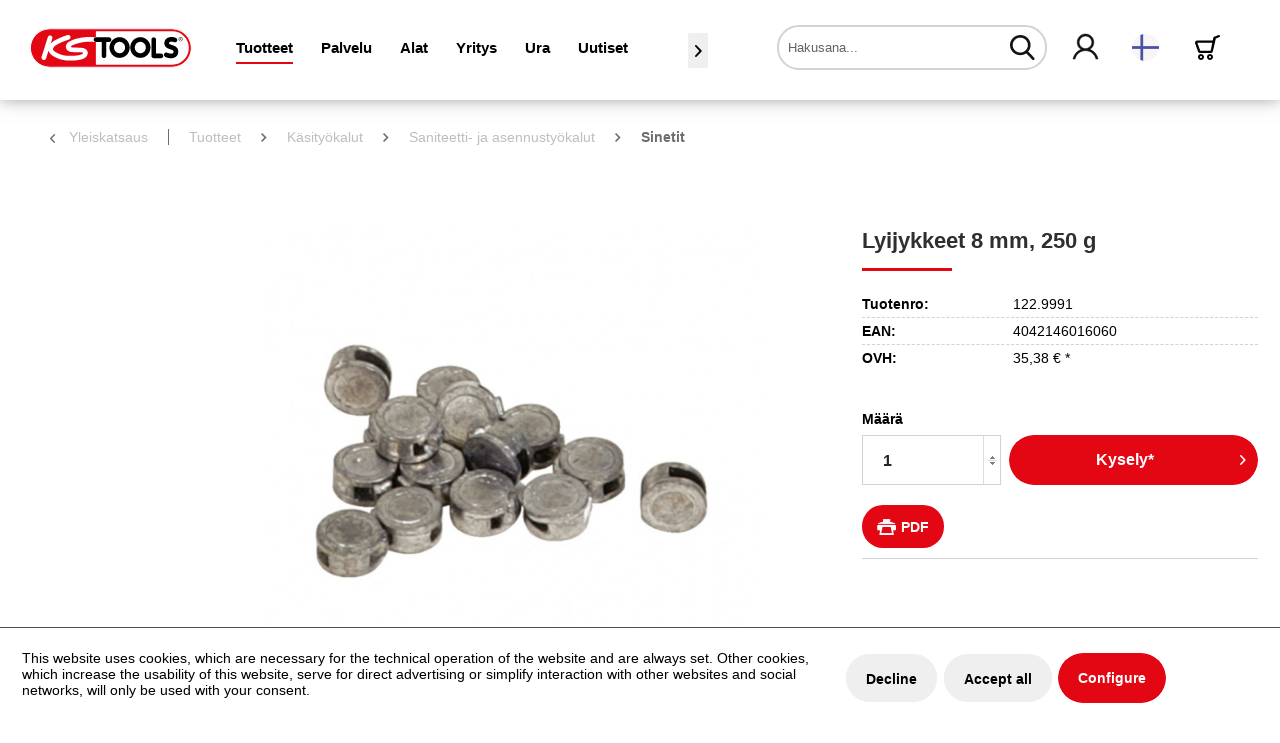

--- FILE ---
content_type: text/html; charset=UTF-8
request_url: https://www.kstools.com/fi/tuotteet/kaesityoekalut/saniteetti-ja-asennustyoekalut/sinetit/782/lyijykkeet-8-mm-250-g
body_size: 19326
content:
<!DOCTYPE html>
<html class="no-js" lang="de" itemscope="itemscope" itemtype="https://schema.org/WebPage">
<head>
<script type="text/javascript" src="/custom/plugins/PixEnhancedEcommerce/Resources/views/frontend/_public/src/js/cookie_management.js"></script>
<script type="text/javascript">
var all_declined = document.cookie.match('(^|;)\\s*' + "cookieDeclined" + '\\s*=\\s*([^;]+)');
var all_allowed = document.cookie.match('(^|;)\\s*' + "allowCookie" + '\\s*=\\s*([^;]+)');
var cookie_preferences = document.cookie.match('(^|;)\\s*' + "cookiePreferences" + '\\s*=\\s*([^;]+)');
var is_preference_set = false;
var use_cookie = 1;
use_cookie = 1;
if(cookie_preferences && JSON.stringify(cookie_preferences).indexOf("\\\"_ga\\\",\\\"active\\\":true") > 0) {
is_preference_set = true;
}
var idCutted = "UA-82676015-2".substring(2, "UA-82676015-2".length);
var _gat_cookie_name = "_gat_gtag_UA-82676015-2".replace(/-/g, "_");
var _ga_cookie_name = "_ga_" + idCutted;
if(!is_preference_set && (use_cookie === 1) && !all_allowed) {
deleteCookie(_gat_cookie_name);
deleteCookie("_ga");
deleteCookie("_gid");
deleteCookie(_ga_cookie_name);
}
</script>
<script async src="https://www.googletagmanager.com/gtag/js?id=UA-82676015-2"></script>
<script type="text/javascript">
function gtag() {
dataLayer.push(arguments);
}
window.dataLayer = window.dataLayer || [];
gtag('js', new Date());
var gtagConfig = { 'allow_display_features': true};
gtagConfig.anonymize_ip = true;
gtagConfig.custom_map = {"dimension1":"sub_shop","dimension2":"payment_method","dimension3":"shipping_method","dimension4":"customer_group","dimension5":"customer_country","dimension6":"customer_city","dimension7":"ecomm_prodid","dimension8":"ecomm_pagetype","dimension9":"ecomm_totalvalue","dimension10":"ecomm_category"};
gtagConfig.cookie_flags = "secure;samesite=none";
if((!all_declined && is_preference_set) || all_allowed || (use_cookie === 2)) {
gtag('config', 'UA-82676015-2', gtagConfig);
}
</script>
<meta charset="utf-8">
<meta name="author" content="" />
<meta name="robots" content="index,follow" />
<meta name="revisit-after" content="15 päivää" />
<meta name="keywords" content="Asennus, Putkentyöstö, Saniteetti, Saniteettiasennus, Saniteettialan työkalu" />
<meta name="description" content="Lyijykkeet 8 mm, 250 g" />
<meta property="og:type" content="product" />
<meta property="og:site_name" content="KS Tools Werkzeuge - Maschinen GmbH" />
<meta property="og:url" content="https://www.kstools.com/fi/tuotteet/kaesityoekalut/saniteetti-ja-asennustyoekalut/sinetit/782/lyijykkeet-8-mm-250-g" />
<meta property="og:title" content="Lyijykkeet 8 mm, 250 g" />
<meta property="og:description" content="yksi pakkaus 250 g  erikoistyökaluterästä" />
<meta property="og:image" content="https://www.kstools.com/media/image/f5/f0/80/FOT_PRO_ALG_ROHR_122-9991_SALL_AING_V15b821ba768538.jpg" />
<meta property="product:brand" content="KS Tools" />
<meta property="product:price" content="35,38" />
<meta property="product:product_link" content="https://www.kstools.com/fi/tuotteet/kaesityoekalut/saniteetti-ja-asennustyoekalut/sinetit/782/lyijykkeet-8-mm-250-g" />
<meta name="twitter:card" content="product" />
<meta name="twitter:site" content="KS Tools Werkzeuge - Maschinen GmbH" />
<meta name="twitter:title" content="Lyijykkeet 8 mm, 250 g" />
<meta name="twitter:description" content="yksi pakkaus 250 g  erikoistyökaluterästä" />
<meta name="twitter:image" content="https://www.kstools.com/media/image/f5/f0/80/FOT_PRO_ALG_ROHR_122-9991_SALL_AING_V15b821ba768538.jpg" />
<meta itemprop="copyrightHolder" content="KS Tools Werkzeuge - Maschinen GmbH" />
<meta itemprop="copyrightYear" content="2014" />
<meta itemprop="isFamilyFriendly" content="True" />
<meta itemprop="image" content="/themes/Frontend/KSTools/frontend/_public/src/img/logos/logo--tablet.png" />
<meta name="viewport" content="width=device-width, initial-scale=1.0">
<meta name="mobile-web-app-capable" content="yes">
<meta name="apple-mobile-web-app-title" content="KS Tools Werkzeuge - Maschinen GmbH">
<meta name="apple-mobile-web-app-capable" content="yes">
<meta name="apple-mobile-web-app-status-bar-style" content="default">
<link rel="alternate" hreflang="de-DE" href="https://www.kstools.com/produkte/handwerkzeuge/sanitaer-und-installationswerkzeuge/plomben/blei-plomben-8mm-250g" />
<link rel="alternate" hreflang="en-GB" href="https://www.kstools.com/en/products/hand-tools-catalogue/plumbing-tools/seals/782/lead-seal-8mm-250g" />
<link rel="alternate" hreflang="nl-NL" href="https://www.kstools.com/nl/producten/handgereedschap/sanitairgereedschap/verzegelen/782/zegellood-8mm-250g" />
<link rel="alternate" hreflang="cs-CZ" href="https://www.kstools.com/cz/produkty/rucni-naradi/naradi-na-sanitarni-techniku-a-instalacni-prace/plomby/782/olovene-plomby-8-mm-250-g" />
<link rel="alternate" hreflang="da-DK" href="https://www.kstools.com/dk/produkter/haandvaerktoejer/sanitaer-og-installationsvaerktoejer/plomber/782/blyplomber-8mm-250g" />
<link rel="alternate" hreflang="es-ES" href="https://www.kstools.com/es/productos/herramientas-de-mano/herramientas-de-fontaneria/precintado/782/precintos-de-plomo-8-mm-250-g" />
<link rel="alternate" hreflang="fi-FI" href="https://www.kstools.com/fi/tuotteet/kaesityoekalut/saniteetti-ja-asennustyoekalut/sinetit/782/lyijykkeet-8-mm-250-g" />
<link rel="alternate" hreflang="fr-FR" href="https://www.kstools.com/fr/produits/outillage-a-main/outils-pour-le-sanitaire/plomb/782/plombs-8-mm-a-250-g" />
<link rel="alternate" hreflang="it-IT" href="https://www.kstools.com/it/prodotti/utensili-manuali/termosanitari/piombatura/782/sigilli-in-piombo-8mm" />
<link rel="alternate" hreflang="pl-PL" href="https://www.kstools.com/pl/produkty/narzedzia-reczne/narzedzia-dla-branzy-wod-kan/plomby/782/plomby-olowiane-8-mm-250g" />
<link rel="alternate" hreflang="pt-PT" href="https://www.kstools.com/pt/produtos/ferramentas-manuais/ferramentas-para-sanitarios-e-instalacao/selar/782/selos-de-chumbo-8mm-250g" />
<link rel="alternate" hreflang="ro-RO" href="https://www.kstools.com/ro/produse/unelte-de-mana/scule-sanitare/plombe/782/plombe-din-plumb-8mm-250g" />
<link rel="alternate" hreflang="ru-RU" href="https://www.kstools.com/ru/produkciya/ruchnye-instrumenty/santehnicheskie-i-montazhnye-instrumenty/plomby/782/svincovye-plomby-8-mm-250-g" />
<link rel="alternate" hreflang="sl-SI" href="https://www.kstools.com/si/izdelki/rocna-orodja/orodja-za-sanitarije-in-instalacije/plombe/782/svincene-plombe-8mm-250g" />
<link rel="alternate" hreflang="sv-SE" href="https://www.kstools.com/se/produkter/handverktyg/sanitaer-och-installationsverktyg/plombering/blyplomber-8mm-250g" />
<link rel="alternate" hreflang="bg-BG" href="https://www.kstools.com/bg/produkti/rchni-instrumenti/instrumenti-za-sanitarna-tehnika-i-instalirane/plombi/plombi-olovni-8-mm-250-g" />
<link rel="alternate" hreflang="sr-RS" href="https://www.kstools.com/rs/proizvodi/rucni-alati/sanitarni-i-instalacioni-alati/zaptivke/olovne-brtve-8mm-250g" />
<link rel="alternate" hreflang="hr-HR" href="https://www.kstools.com/hr/proizvodi/rucni-alati/sanitarni-i-instalacijski-alati/plombe/olovne-plombe-8mm-250g" />
<link rel="alternate" hreflang="bs-BA" href="https://www.kstools.com/bs/proizvodi/rucni-alati/sanitarni-i-instalacijski-alati/plombe/olovne-zaptivke-8mm-250g" />
<link rel="alternate" hreflang="et-EE" href="https://www.kstools.com/et/tooted/kaesitoeoeriistad/sanitaar-ja-installatsioonitoeoede-toeoeriistad/plommid/pliiplommid-8mm-250g" />
<link rel="alternate" hreflang="lv-LV" href="https://www.kstools.com/lv/produkti/rokas-instrumenti/santehnikas-un-instalacijas-instrumenti/plombesana/svina-plombes-8mm-250g" />
<link rel="alternate" hreflang="lt-LT" href="https://www.kstools.com/lt/gaminys/rankiniai-irankiai/santechnikos-ir-montavimo-irankiai/plombos/svinines-plombos-8-mm-250-g" />
<link rel="alternate" hreflang="sk-SK" href="https://www.kstools.com/sk/vyrobky/rucne-naradie/naradie-na-sanitu-a-instalaciu/plomby/olovene-plomby-8mm-250g" />
<link rel="alternate" hreflang="tr-TR" href="https://www.kstools.com/tr/ueruenler/el-aletleri/sihhi-tesisat-ve-tesisat-aletleri/kursunlar/kursun-muehuerler-8mm-250g" />
<link rel="alternate" hreflang="hu-HU" href="https://www.kstools.com/hu/termekek/keziszerszamok/szaniter-es-szerelo-szerszamok/plombak/olompombak-8mm-250g" />
<link rel="alternate" hreflang="el-GR" href="https://www.kstools.com/el/proionta/ergalia-chiros/ergalia-idon-igiinis-kai-egkatastasis/molivdofragides/molivdosfragides-8mm-250g" />
<link rel="alternate" hreflang="zh-CN" href="https://www.kstools.com/zh/250g-8mm" />
<link rel="alternate" hreflang="nn-NO" href="https://www.kstools.com/no/produkter/haandverktoey/vvs-og-installasjonsverktoey/plomber/blyplomber-8mm-250g" />
<link rel="apple-touch-icon-precomposed" href="/themes/Frontend/KSTools/frontend/_public/src/img/apple-touch-icon-precomposed.png">
<link rel="shortcut icon" href="/themes/Frontend/KSTools/frontend/_public/src/img/favicon.ico">
<meta name="msapplication-navbutton-color" content="#e30613" />
<meta name="application-name" content="KS Tools Werkzeuge - Maschinen GmbH" />
<meta name="msapplication-starturl" content="https://www.kstools.com/fi/" />
<meta name="msapplication-window" content="width=1024;height=768" />
<meta name="msapplication-TileImage" content="/themes/Frontend/KSTools/frontend/_public/src/img/win-tile-image.png">
<meta name="msapplication-TileColor" content="#e30613">
<meta name="theme-color" content="#e30613" />
<link rel="canonical" href="https://www.kstools.com/fi/tuotteet/kaesityoekalut/saniteetti-ja-asennustyoekalut/sinetit/782/lyijykkeet-8-mm-250-g" />
<title itemprop="name">Lyijykkeet 8 mm, 250 g | Sinetit | Saniteetti- ja asennustyökalut | Käsityökalut | Tuotteet | KS Tools Werkzeuge - Maschinen GmbH</title>
<link href="/web/cache/1769048135_83bcfe8d8dc075772d23c9ca57ddb528.css" media="all" rel="stylesheet" type="text/css" />
<script src="https://challenges.cloudflare.com/turnstile/v0/api.js" async defer></script>
<script>
function enableSubmit() {
if($.cookie('search-authenticated')){
$('.main-search--button').prop('disabled', false);
}
if($('body').hasClass('turnstile-active') && $.cookie('search-authenticated') === undefined){
var turnstile = $('body').find('.cf-turnstile');
var url = $(turnstile).attr('data-kstoolsurl');
var turnstileContent = $(turnstile)[0].children;
var turnstileToken = $(turnstileContent).find("input[name='cf-turnstile-response']")[0].value;
$('.main-search--button').prop('disabled', false);
$.ajax({
url: url,
type: 'POST',
data: {
token: turnstileToken
},
success: function (response) {
console.log('success');
$.cookie("search-authenticated", 1, { expires: 365, path: '/' });
}
});
return true;
}
}
</script>
</head>
<body class=" turnstile-active is--ctl-detail is--act-index" >
<span class="pix-google-tag-id is--hidden" data-pix-google-tag-id="UA-82676015-2"></span>
<span class="pix-google-conversion-id is--hidden" data-pix-google-conversion-id=""></span>
<span class="pix-google-exclude-ip is--hidden" data-pix-google-exclude-ip=""></span>
<span class="pix-google-exclude-backend-user" data-pix⁻google-exclude-backend-user=""></span>
<div class="page-wrap">
<noscript class="noscript-main">
<div class="alert is--warning">
<div class="alert--icon">
<i class="icon--element icon--warning"></i>
</div>
<div class="alert--content">
Jotta voit käyttää kauppaa KS&#x20;Tools&#x20;Werkzeuge&#x20;-&#x20;Maschinen&#x20;GmbH täydellisesti, suosittelemme, että otat Javascriptin käyttöön selaimessasi.
</div>
</div>
</noscript>
<header class="header-main">
<div class="container header--navigation">
<div class="logo-main block-group" role="banner">
<div class="logo--shop block">
<a class="logo--link" href="https://www.kstools.com/fi/" title="KS Tools Werkzeuge - Maschinen GmbH - vaihda aloitussivuksi">
<img src="/themes/Frontend/KSTools/frontend/_public/src/img/logos/logo.svg" alt="KS Tools Werkzeuge - Maschinen GmbH - vaihda aloitussivuksi" />
</a>
</div>
</div>
<nav class="navigation-main">
<div class="container" data-menu-scroller="true" data-listSelector=".navigation--list.container" data-viewPortSelector=".navigation--list-wrapper">
<div class="navigation--list-wrapper">
<ul class="navigation--list container" role="menubar" itemscope="itemscope" itemtype="https://schema.org/SiteNavigationElement">
<li class="navigation--entry is--active" role="menuitem"><a class="navigation--link is--active" href="/fi/" title="Tuotteet" itemprop="url"><span itemprop="name">Tuotteet</span></a></li><li class="navigation--entry" role="menuitem"><a class="navigation--link" href="https://www.kstools.com/fi/palvelu/" title="Palvelu" itemprop="url"><span itemprop="name">Palvelu</span></a></li><li class="navigation--entry" role="menuitem"><a class="navigation--link" href="https://www.kstools.com/fi/alat/" title="Alat" itemprop="url"><span itemprop="name">Alat</span></a></li><li class="navigation--entry" role="menuitem"><a class="navigation--link" href="https://www.kstools.com/fi/yritys/" title="Yritys" itemprop="url"><span itemprop="name">Yritys</span></a></li><li class="navigation--entry" role="menuitem"><a class="navigation--link" href="https://www.kstools.com/fi/ura/" title="Ura" itemprop="url"><span itemprop="name">Ura</span></a></li><li class="navigation--entry is--blog-entry" role="menuitem"><a class="navigation--link" href="/fi/uutiset/blogi/" title="Uutiset" itemprop="url"><span itemprop="name">Uutiset</span></a></li>            </ul>
</div>
<div class="advanced-menu" data-advanced-menu="true" data-hoverDelay="500">
<div class="menu--container">
<div class="button-container">
<span class="button--close">
<i class="icon--cross"></i>
</span>
</div>
<div class="content--wrapper has--content has--teaser">
<div class="teaser--left-container">
<div class="teaser--headline">Tuotteet</div>
<ul class="menu--list menu--level-0">
<li class="menu--list-item item--level-0">
<a href="https://www.kstools.com/fi/tuotteet/kaesityoekalut/" class="menu--list-item-link hover-parent-1061735815" title="Käsityökalut" data-hover-class=".hover-element-1061735815">
<i class="ks-icon-arrow"></i>
Käsityökalut
</a>
</li>
<li class="menu--list-item item--level-0">
<a href="https://www.kstools.com/fi/tuotteet/ajoneuvojen-erikoistyoekalut/" class="menu--list-item-link hover-parent-1061735816" title="Ajoneuvojen erikoistyökalut" data-hover-class=".hover-element-1061735816">
<i class="ks-icon-arrow"></i>
Ajoneuvojen erikoistyökalut
</a>
</li>
<li class="menu--list-item item--level-0">
<a href="https://www.kstools.com/fi/tuotteet/kuorma-autojen-erikoistyoekalut/" class="menu--list-item-link hover-parent-1061735818" title="Kuorma-autojen erikoistyökalut" data-hover-class=".hover-element-1061735818">
<i class="ks-icon-arrow"></i>
Kuorma-autojen erikoistyökalut
</a>
</li>
<li class="menu--list-item item--level-0">
<a href="https://www.kstools.com/fi/tuotteet/kannatustuotekauppa/" class="menu--list-item-link hover-parent-2000002189" title="Kannatustuotekauppa" data-hover-class=".hover-element-2000002189">
<i class="ks-icon-arrow"></i>
Kannatustuotekauppa
</a>
</li>
<li class="menu--list-item item--level-0">
<a href="https://www.kstools.com/fi/tuotteet/varaosat/" class="menu--list-item-link hover-parent-2000002186" title="Varaosat" data-hover-class=".hover-element-2000002186">
<i class="ks-icon-arrow"></i>
Varaosat
</a>
</li>
<li class="menu--list-item item--level-0">
<a href="https://www.kstools.com/fi/tuotteet/clipfinder-kiinnikehaku/" class="menu--list-item-link hover-parent-2000002187" title="Clipfinder-kiinnikehaku" data-hover-class=".hover-element-2000002187">
<i class="ks-icon-arrow"></i>
Clipfinder-kiinnikehaku
</a>
</li>
<li class="menu--list-item item--level-0">
<a href="https://www.kstools.com/fi/tuotteet/tool-finder/" class="menu--list-item-link hover-parent-2000002188" title="Tool-Finder" data-hover-class=".hover-element-2000002188">
<i class="ks-icon-arrow"></i>
Tool-Finder
</a>
</li>
</ul>
</div>
<div class="menu--delimiter" style="right: 70%;"></div>
<div class="menu--teaser hover-hide-2000002147" style="width: 70%;">
<div class="teaser--container">
<div class="teaser--content-block">
<div class="teaser--image" style="background-image: url(https://www.kstools.com/media/image/11/23/40/Ks_Header_Banner_Produkte_1900x500-1.jpg);"></div>
</div>
</div>
</div>
<div class="menu--teaser hover-element hover-element-1061735815" style="width: 70%; display: none" data-hover-hide=".hover-hide-2000002147" data-hover-parent=".hover-parent-1061735815">
<div class="teaser--container">
<div class="teaser--content-block">
<div class="teaser--image " style="background-image: url(https://www.kstools.com/media/image/11/23/40/Ks_Header_Banner_Produkte_1900x500-1.jpg);"></div>
</div>
</div>
</div>
<div class="menu--teaser hover-element hover-element-1061735816" style="width: 70%; display: none" data-hover-hide=".hover-hide-2000002147" data-hover-parent=".hover-parent-1061735816">
<div class="teaser--container">
<div class="teaser--content-block">
<div class="teaser--image " style="background-image: url(https://www.kstools.com/media/image/11/23/40/Ks_Header_Banner_Produkte_1900x500-1.jpg);"></div>
</div>
</div>
</div>
<div class="menu--teaser hover-element hover-element-1061735818" style="width: 70%; display: none" data-hover-hide=".hover-hide-2000002147" data-hover-parent=".hover-parent-1061735818">
<div class="teaser--container">
<div class="teaser--content-block">
<div class="teaser--image " style="background-image: url(https://www.kstools.com/media/image/11/23/40/Ks_Header_Banner_Produkte_1900x500-1.jpg);"></div>
</div>
</div>
</div>
<div class="menu--teaser hover-element hover-element-2000002189" style="width: 70%; display: none" data-hover-hide=".hover-hide-2000002147" data-hover-parent=".hover-parent-2000002189">
<div class="teaser--container">
<div class="teaser--content-block">
<div class="teaser--image " style="background-image: url(https://www.kstools.com/media/image/3c/d6/81/Ks_Header_Banner_Produkte_1900x500-1057d26eaa0a58b.jpg);"></div>
</div>
</div>
</div>
<div class="menu--teaser hover-element hover-element-2000002186" style="width: 70%; display: none" data-hover-hide=".hover-hide-2000002147" data-hover-parent=".hover-parent-2000002186">
<div class="teaser--container">
<div class="teaser--content-block">
<div class="teaser--image " style="background-image: url(https://www.kstools.com/media/image/61/e9/96/Ks_Header_Banner_Produkte_1900x500-657d02c5832473.jpg);"></div>
</div>
</div>
</div>
<div class="menu--teaser hover-element hover-element-2000002187" style="width: 70%; display: none" data-hover-hide=".hover-hide-2000002147" data-hover-parent=".hover-parent-2000002187">
<div class="teaser--container">
<div class="teaser--content-block">
<div class="teaser--image " style="background-image: url(https://www.kstools.com/media/image/e9/25/20/Ks_Header_Banner_Produkte_1900x500-857d02c5dd03df.jpg);"></div>
</div>
</div>
</div>
<div class="menu--teaser hover-element hover-element-2000002188" style="width: 70%; display: none" data-hover-hide=".hover-hide-2000002147" data-hover-parent=".hover-parent-2000002188">
<div class="teaser--container">
<div class="teaser--content-block">
<div class="teaser--image " style="background-image: url(https://www.kstools.com/media/image/38/22/8e/Ks_Header_Banner_Produkte_1900x500-757d02c5beabe2.jpg);"></div>
</div>
</div>
</div>
</div>
</div>
<div class="menu--container">
<div class="button-container">
<span class="button--close">
<i class="icon--cross"></i>
</span>
</div>
<div class="content--wrapper has--content has--teaser">
<div class="teaser--left-container">
<div class="teaser--headline">Palvelu</div>
<ul class="menu--list menu--level-0">
<li class="menu--list-item item--level-0">
<a href="https://www.kstools.com/fi/palvelu/media/" class="menu--list-item-link hover-parent-2000002158" title="Media" data-hover-class=".hover-element-2000002158">
<i class="ks-icon-arrow"></i>
Media
</a>
</li>
<li class="menu--list-item item--level-0">
<a href="https://www.kstools.com/fi/olemme-aina-kaeytettaevissaesi" class="menu--list-item-link hover-parent-2000002156" title="Yhteydenottolomake" data-hover-class=".hover-element-2000002156">
<i class="ks-icon-arrow"></i>
Yhteydenottolomake
</a>
</li>
<li class="menu--list-item item--level-0">
<a href="https://www.kstools.com/fi/palvelu/lataus/" class="menu--list-item-link hover-parent-2000002792" title="Lataus" data-hover-class=".hover-element-2000002792">
<i class="ks-icon-arrow"></i>
Lataus
</a>
</li>
<li class="menu--list-item item--level-0">
<a href="https://www.kstools.com/fi/palvelu/logistiikka/" class="menu--list-item-link hover-parent-2000002149" title="Logistiikka" data-hover-class=".hover-element-2000002149">
<i class="ks-icon-arrow"></i>
Logistiikka
</a>
</li>
<li class="menu--list-item item--level-0">
<a href="https://www.kstools.com/fi/palvelu/saehkoeinen-tietojen-vaihtaminen/" class="menu--list-item-link hover-parent-2000002150" title="Sähköinen tietojen vaihtaminen" data-hover-class=".hover-element-2000002150">
<i class="ks-icon-arrow"></i>
Sähköinen tietojen vaihtaminen
</a>
</li>
<li class="menu--list-item item--level-0">
<a href="https://www.kstools.com/fi/palvelu/palvelua-oston-jaelkeen/" class="menu--list-item-link hover-parent-2000002151" title="Palvelua oston jälkeen" data-hover-class=".hover-element-2000002151">
<i class="ks-icon-arrow"></i>
Palvelua oston jälkeen
</a>
</li>
<li class="menu--list-item item--level-0">
<a href="https://www.kstools.com/fi/palvelu/turvallisuusohjeet/" class="menu--list-item-link hover-parent-2000002152" title="Turvallisuusohjeet" data-hover-class=".hover-element-2000002152">
<i class="ks-icon-arrow"></i>
Turvallisuusohjeet
</a>
</li>
<li class="menu--list-item item--level-0">
<a href="https://www.kstools.com/fi/palvelu/helppo-laskutus/" class="menu--list-item-link hover-parent-2000002153" title="Helppo laskutus" data-hover-class=".hover-element-2000002153">
<i class="ks-icon-arrow"></i>
Helppo laskutus
</a>
</li>
<li class="menu--list-item item--level-0">
<a href="https://www.kstools.com/fi/palvelu/koulutuskeskus-ja-esittelytilat/" class="menu--list-item-link hover-parent-2000002154" title="Koulutuskeskus ja esittelytilat" data-hover-class=".hover-element-2000002154">
<i class="ks-icon-arrow"></i>
Koulutuskeskus ja esittelytilat
</a>
</li>
<li class="menu--list-item item--level-0">
<a href="https://www.kstools.com/fi/palvelu/seminaarit/" class="menu--list-item-link hover-parent-2000002155" title="Seminaarit" data-hover-class=".hover-element-2000002155">
<i class="ks-icon-arrow"></i>
Seminaarit
</a>
</li>
<li class="menu--list-item item--level-0">
<a href="https://www.kstools.com/fi/palvelu/lomakkeet/" class="menu--list-item-link hover-parent-2000002160" title="Lomakkeet" data-hover-class=".hover-element-2000002160">
<i class="ks-icon-arrow"></i>
Lomakkeet
</a>
</li>
</ul>
</div>
<div class="menu--delimiter" style="right: 70%;"></div>
<div class="menu--teaser hover-hide-2000002142" style="width: 70%;">
<div class="teaser--container">
<div class="teaser--content-block">
<div class="teaser--image" style="background-image: url(https://www.kstools.com/media/image/b3/c6/f3/Ks_Header_Banner_Service_1900x500-1.jpg);"></div>
</div>
</div>
</div>
<div class="menu--teaser hover-element hover-element-2000002158" style="width: 70%; display: none" data-hover-hide=".hover-hide-2000002142" data-hover-parent=".hover-parent-2000002158">
<div class="teaser--container">
<div class="teaser--content-block">
<div class="teaser--image " style="background-image: url(https://www.kstools.com/media/image/ea/f1/d6/Ks_Header_Banner_Produkte_1900x500-957d02c5fc65d9.jpg);"></div>
</div>
</div>
</div>
<div class="menu--teaser hover-element hover-element-2000002156" style="width: 70%; display: none" data-hover-hide=".hover-hide-2000002142" data-hover-parent=".hover-parent-2000002156">
<div class="teaser--container">
<div class="teaser--content-block">
<div class="teaser--image " style="background-image: url(https://www.kstools.com/media/image/40/e1/bf/Ks_Header_Banner_Service_1900x500-10.jpg);"></div>
</div>
</div>
</div>
<div class="menu--teaser hover-element hover-element-2000002792" style="width: 70%; display: none" data-hover-hide=".hover-hide-2000002142" data-hover-parent=".hover-parent-2000002792">
<div class="teaser--container">
<div class="teaser--content-block">
<div class="teaser--image " style="background-image: url(https://www.kstools.com/media/image/c6/1c/66/Ks_Header_Banner_Service_1900x500-1357d02c7cdba1c.jpg);"></div>
</div>
</div>
</div>
<div class="menu--teaser hover-element hover-element-2000002149" style="width: 70%; display: none" data-hover-hide=".hover-hide-2000002142" data-hover-parent=".hover-parent-2000002149">
<div class="teaser--container">
<div class="teaser--content-block">
<div class="teaser--image " style="background-image: url(https://www.kstools.com/media/image/15/d3/cf/Ks_Header_Banner_Service_1900x500-3.jpg);"></div>
</div>
</div>
</div>
<div class="menu--teaser hover-element hover-element-2000002150" style="width: 70%; display: none" data-hover-hide=".hover-hide-2000002142" data-hover-parent=".hover-parent-2000002150">
<div class="teaser--container">
<div class="teaser--content-block">
<div class="teaser--image " style="background-image: url(https://www.kstools.com/media/image/f4/76/5f/Ks_Header_Banner_Service_1900x500-4.jpg);"></div>
</div>
</div>
</div>
<div class="menu--teaser hover-element hover-element-2000002151" style="width: 70%; display: none" data-hover-hide=".hover-hide-2000002142" data-hover-parent=".hover-parent-2000002151">
<div class="teaser--container">
<div class="teaser--content-block">
<div class="teaser--image " style="background-image: url(https://www.kstools.com/media/image/8a/4e/a2/Ks_Header_Banner_Service_1900x500-5.jpg);"></div>
</div>
</div>
</div>
<div class="menu--teaser hover-element hover-element-2000002152" style="width: 70%; display: none" data-hover-hide=".hover-hide-2000002142" data-hover-parent=".hover-parent-2000002152">
<div class="teaser--container">
<div class="teaser--content-block">
<div class="teaser--image " style="background-image: url(https://www.kstools.com/media/image/2f/86/e0/Ks_Header_Banner_Service_1900x500-6.jpg);"></div>
</div>
</div>
</div>
<div class="menu--teaser hover-element hover-element-2000002153" style="width: 70%; display: none" data-hover-hide=".hover-hide-2000002142" data-hover-parent=".hover-parent-2000002153">
<div class="teaser--container">
<div class="teaser--content-block">
<div class="teaser--image " style="background-image: url(https://www.kstools.com/media/image/f6/4f/32/Ks_Header_Banner_Service_1900x500-7.jpg);"></div>
</div>
</div>
</div>
<div class="menu--teaser hover-element hover-element-2000002154" style="width: 70%; display: none" data-hover-hide=".hover-hide-2000002142" data-hover-parent=".hover-parent-2000002154">
<div class="teaser--container">
<div class="teaser--content-block">
<div class="teaser--image " style="background-image: url(https://www.kstools.com/media/image/24/37/54/Ks_Header_Banner_Service_1900x500-15.jpg);"></div>
</div>
</div>
</div>
<div class="menu--teaser hover-element hover-element-2000002155" style="width: 70%; display: none" data-hover-hide=".hover-hide-2000002142" data-hover-parent=".hover-parent-2000002155">
<div class="teaser--container">
<div class="teaser--content-block">
<div class="teaser--image " style="background-image: url(https://www.kstools.com/media/image/b6/dd/df/Ks_Header_Banner_Service_1900x500-9.jpg);"></div>
</div>
</div>
</div>
<div class="menu--teaser hover-element hover-element-2000002160" style="width: 70%; display: none" data-hover-hide=".hover-hide-2000002142" data-hover-parent=".hover-parent-2000002160">
<div class="teaser--container">
<div class="teaser--content-block">
<div class="teaser--image " style="background-image: url(https://www.kstools.com/media/image/ac/a7/8a/Ks_Header_Banner_Service_1900x500-1457d02c7eb24c1.jpg);"></div>
</div>
</div>
</div>
</div>
</div>
<div class="menu--container">
<div class="button-container">
<span class="button--close">
<i class="icon--cross"></i>
</span>
</div>
<div class="content--wrapper has--content has--teaser">
<div class="teaser--left-container">
<div class="teaser--headline">Alat</div>
<ul class="menu--list menu--level-0">
<li class="menu--list-item item--level-0">
<a href="https://www.kstools.com/fi/alat/teollisuus-ja-verstas/" class="menu--list-item-link hover-parent-2000002162" title="Teollisuus ja verstas" data-hover-class=".hover-element-2000002162">
<i class="ks-icon-arrow"></i>
Teollisuus ja verstas
</a>
</li>
<li class="menu--list-item item--level-0">
<a href="https://www.kstools.com/fi/alat/rakennus-ja-talotekniikka/" class="menu--list-item-link hover-parent-2000002161" title="Rakennus- ja talotekniikka" data-hover-class=".hover-element-2000002161">
<i class="ks-icon-arrow"></i>
Rakennus- ja talotekniikka
</a>
</li>
<li class="menu--list-item item--level-0">
<a href="https://www.kstools.com/fi/alat/henkiloeautot-ja-pakettiautot-12v/" class="menu--list-item-link hover-parent-2000002163" title="Henkilöautot ja pakettiautot [12V]" data-hover-class=".hover-element-2000002163">
<i class="ks-icon-arrow"></i>
Henkilöautot ja pakettiautot [12V]
</a>
</li>
<li class="menu--list-item item--level-0">
<a href="https://www.kstools.com/fi/alat/hyoetyajoneuvot-24v/" class="menu--list-item-link hover-parent-2000002164" title="Hyötyajoneuvot [24V]" data-hover-class=".hover-element-2000002164">
<i class="ks-icon-arrow"></i>
Hyötyajoneuvot [24V]
</a>
</li>
</ul>
</div>
<div class="menu--delimiter" style="right: 70%;"></div>
<div class="menu--teaser hover-hide-2000002143" style="width: 70%;">
<div class="teaser--container">
<div class="teaser--content-block">
<div class="teaser--image" style="background-image: url(https://www.kstools.com/media/image/f0/a3/bd/Ks_Header_Banner_Branche_1900x500-6.jpg);"></div>
</div>
</div>
</div>
<div class="menu--teaser hover-element hover-element-2000002162" style="width: 70%; display: none" data-hover-hide=".hover-hide-2000002143" data-hover-parent=".hover-parent-2000002162">
<div class="teaser--container">
<div class="teaser--content-block">
<div class="teaser--image " style="background-image: url(https://www.kstools.com/media/image/b8/b6/76/Ks_Header_Banner_Branche_1900x500-3.jpg);"></div>
</div>
</div>
</div>
<div class="menu--teaser hover-element hover-element-2000002161" style="width: 70%; display: none" data-hover-hide=".hover-hide-2000002143" data-hover-parent=".hover-parent-2000002161">
<div class="teaser--container">
<div class="teaser--content-block">
<div class="teaser--image " style="background-image: url(https://www.kstools.com/media/image/a6/94/fa/Ks_Header_Banner_Branche_1900x500-2.jpg);"></div>
</div>
</div>
</div>
<div class="menu--teaser hover-element hover-element-2000002163" style="width: 70%; display: none" data-hover-hide=".hover-hide-2000002143" data-hover-parent=".hover-parent-2000002163">
<div class="teaser--container">
<div class="teaser--content-block">
<div class="teaser--image " style="background-image: url(https://www.kstools.com/media/image/01/d1/36/Ks_Header_Banner_Branche_1900x500-4.jpg);"></div>
</div>
</div>
</div>
<div class="menu--teaser hover-element hover-element-2000002164" style="width: 70%; display: none" data-hover-hide=".hover-hide-2000002143" data-hover-parent=".hover-parent-2000002164">
<div class="teaser--container">
<div class="teaser--content-block">
<div class="teaser--image " style="background-image: url(https://www.kstools.com/media/image/4b/9e/ab/Ks_Header_Banner_Branche_1900x500-5.jpg);"></div>
</div>
</div>
</div>
</div>
</div>
<div class="menu--container">
<div class="button-container">
<span class="button--close">
<i class="icon--cross"></i>
</span>
</div>
<div class="content--wrapper has--content has--teaser">
<div class="teaser--left-container">
<div class="teaser--headline">Yritys</div>
<ul class="menu--list menu--level-0">
<li class="menu--list-item item--level-0">
<a href="https://www.kstools.com/fi/yritys/ks-toolsin-henkiloekunta/" class="menu--list-item-link hover-parent-2000002167" title="KS TOOLSin henkilökunta" data-hover-class=".hover-element-2000002167">
<i class="ks-icon-arrow"></i>
KS TOOLSin henkilökunta
</a>
</li>
<li class="menu--list-item item--level-0">
<a href="https://www.kstools.com/fi/yritys/historia/" class="menu--list-item-link hover-parent-2000002166" title="Historia" data-hover-class=".hover-element-2000002166">
<i class="ks-icon-arrow"></i>
Historia
</a>
</li>
<li class="menu--list-item item--level-0">
<a href="https://www.kstools.com/fi/yritys/profiili-ja-visio/" class="menu--list-item-link hover-parent-2000002168" title="Profiili ja visio" data-hover-class=".hover-element-2000002168">
<i class="ks-icon-arrow"></i>
Profiili ja visio
</a>
</li>
<li class="menu--list-item item--level-0">
<a href="https://www.kstools.com/fi/yritys/periaatteet/" class="menu--list-item-link hover-parent-2000002169" title="Periaatteet" data-hover-class=".hover-element-2000002169">
<i class="ks-icon-arrow"></i>
Periaatteet
</a>
</li>
<li class="menu--list-item item--level-0">
<a href="https://www.kstools.com/fi/yritys/yhteiskunnallinen-osallistuminen/" class="menu--list-item-link hover-parent-2000002170" title="Yhteiskunnallinen osallistuminen" data-hover-class=".hover-element-2000002170">
<i class="ks-icon-arrow"></i>
Yhteiskunnallinen osallistuminen
</a>
</li>
<li class="menu--list-item item--level-0">
<a href="https://www.kstools.com/fi/yritys/laadunhallinta/" class="menu--list-item-link hover-parent-2000002171" title="Laadunhallinta" data-hover-class=".hover-element-2000002171">
<i class="ks-icon-arrow"></i>
Laadunhallinta
</a>
</li>
<li class="menu--list-item item--level-0">
<a href="https://www.kstools.com/fi/yritys/ympaeristoeasioiden-hallinta/" class="menu--list-item-link hover-parent-2000002172" title="Ympäristöasioiden hallinta" data-hover-class=".hover-element-2000002172">
<i class="ks-icon-arrow"></i>
Ympäristöasioiden hallinta
</a>
</li>
<li class="menu--list-item item--level-0">
<a href="https://www.kstools.com/fi/yritys/tuoteinnovaatiot/" class="menu--list-item-link hover-parent-2000002173" title="Tuoteinnovaatiot" data-hover-class=".hover-element-2000002173">
<i class="ks-icon-arrow"></i>
Tuoteinnovaatiot
</a>
</li>
<li class="menu--list-item item--level-0">
<a href="https://www.kstools.com/fi/yritys/palkinnot/" class="menu--list-item-link hover-parent-2000002174" title="Palkinnot" data-hover-class=".hover-element-2000002174">
<i class="ks-icon-arrow"></i>
Palkinnot
</a>
</li>
<li class="menu--list-item item--level-0">
<a href="https://www.kstools.com/fi/yritys/sertifikaatit/" class="menu--list-item-link hover-parent-2000002175" title="Sertifikaatit" data-hover-class=".hover-element-2000002175">
<i class="ks-icon-arrow"></i>
Sertifikaatit
</a>
</li>
<li class="menu--list-item item--level-0">
<a href="https://www.kstools.com/fi/yritys/kumppanimme/" class="menu--list-item-link hover-parent-2000002176" title="Kumppanimme" data-hover-class=".hover-element-2000002176">
<i class="ks-icon-arrow"></i>
Kumppanimme
</a>
</li>
<li class="menu--list-item item--level-0">
<a href="https://www.kstools.com/fi/yritys/urheilun-sponsorointi/" class="menu--list-item-link hover-parent-2000002165" title="Urheilun sponsorointi" data-hover-class=".hover-element-2000002165">
<i class="ks-icon-arrow"></i>
Urheilun sponsorointi
</a>
</li>
<li class="menu--list-item item--level-0">
<a href="https://www.kstools.com/fi/yritys/myyjaehaku/" class="menu--list-item-link hover-parent-2000002177" title="Myyjähaku" data-hover-class=".hover-element-2000002177">
<i class="ks-icon-arrow"></i>
Myyjähaku
</a>
</li>
</ul>
</div>
<div class="menu--delimiter" style="right: 70%;"></div>
<div class="menu--teaser hover-hide-2000002144" style="width: 70%;">
<div class="teaser--container">
<div class="teaser--content-block">
<div class="teaser--image" style="background-image: url(https://www.kstools.com/media/image/02/74/93/Ks_Header_Banner_Unternehmen_1900x500-157d02c8088379.jpg);"></div>
</div>
</div>
</div>
<div class="menu--teaser hover-element hover-element-2000002167" style="width: 70%; display: none" data-hover-hide=".hover-hide-2000002144" data-hover-parent=".hover-parent-2000002167">
<div class="teaser--container">
<div class="teaser--content-block">
<div class="teaser--image " style="background-image: url(https://www.kstools.com/media/image/a4/4a/00/Ks_Header_Banner_Unternehmen_1900x500-14.jpg);"></div>
</div>
</div>
</div>
<div class="menu--teaser hover-element hover-element-2000002166" style="width: 70%; display: none" data-hover-hide=".hover-hide-2000002144" data-hover-parent=".hover-parent-2000002166">
<div class="teaser--container">
<div class="teaser--content-block">
<div class="teaser--image " style="background-image: url(https://www.kstools.com/media/image/5e/f7/b7/Ks_Header_Banner_Unternehmen_1900x500-357d02c8411b4a.jpg);"></div>
</div>
</div>
</div>
<div class="menu--teaser hover-element hover-element-2000002168" style="width: 70%; display: none" data-hover-hide=".hover-hide-2000002144" data-hover-parent=".hover-parent-2000002168">
<div class="teaser--container">
<div class="teaser--content-block">
<div class="teaser--image " style="background-image: url(https://www.kstools.com/media/image/7e/2b/7e/Ks_Header_Banner_Unternehmen_1900x500-457d02c85ba931.jpg);"></div>
</div>
</div>
</div>
<div class="menu--teaser hover-element hover-element-2000002169" style="width: 70%; display: none" data-hover-hide=".hover-hide-2000002144" data-hover-parent=".hover-parent-2000002169">
<div class="teaser--container">
<div class="teaser--content-block">
<div class="teaser--image " style="background-image: url(https://www.kstools.com/media/image/78/88/8d/Ks_Header_Banner_Unternehmen_1900x500-557d02c879b3ed.jpg);"></div>
</div>
</div>
</div>
<div class="menu--teaser hover-element hover-element-2000002170" style="width: 70%; display: none" data-hover-hide=".hover-hide-2000002144" data-hover-parent=".hover-parent-2000002170">
<div class="teaser--container">
<div class="teaser--content-block">
<div class="teaser--image " style="background-image: url(https://www.kstools.com/media/image/ae/5f/07/Ks_Header_Banner_Unternehmen_1900x500-657d02c8976da4.jpg);"></div>
</div>
</div>
</div>
<div class="menu--teaser hover-element hover-element-2000002171" style="width: 70%; display: none" data-hover-hide=".hover-hide-2000002144" data-hover-parent=".hover-parent-2000002171">
<div class="teaser--container">
<div class="teaser--content-block">
<div class="teaser--image " style="background-image: url(https://www.kstools.com/media/image/09/79/0d/Ks_Header_Banner_Unternehmen_1900x500-757d02c8b2cc02.jpg);"></div>
</div>
</div>
</div>
<div class="menu--teaser hover-element hover-element-2000002172" style="width: 70%; display: none" data-hover-hide=".hover-hide-2000002144" data-hover-parent=".hover-parent-2000002172">
<div class="teaser--container">
<div class="teaser--content-block">
<div class="teaser--image " style="background-image: url(https://www.kstools.com/media/image/d1/4d/87/Ks_Header_Banner_Unternehmen_1900x500-857d02c8ccfaee.jpg);"></div>
</div>
</div>
</div>
<div class="menu--teaser hover-element hover-element-2000002173" style="width: 70%; display: none" data-hover-hide=".hover-hide-2000002144" data-hover-parent=".hover-parent-2000002173">
<div class="teaser--container">
<div class="teaser--content-block">
<div class="teaser--image " style="background-image: url(https://www.kstools.com/media/image/01/90/01/Ks_Header_Banner_Unternehmen_1900x500-957d02c8e82663.jpg);"></div>
</div>
</div>
</div>
<div class="menu--teaser hover-element hover-element-2000002174" style="width: 70%; display: none" data-hover-hide=".hover-hide-2000002144" data-hover-parent=".hover-parent-2000002174">
<div class="teaser--container">
<div class="teaser--content-block">
<div class="teaser--image " style="background-image: url(https://www.kstools.com/media/image/67/f9/19/Ks_Header_Banner_Unternehmen_platzhalter.jpg);"></div>
</div>
</div>
</div>
<div class="menu--teaser hover-element hover-element-2000002175" style="width: 70%; display: none" data-hover-hide=".hover-hide-2000002144" data-hover-parent=".hover-parent-2000002175">
<div class="teaser--container">
<div class="teaser--content-block">
<div class="teaser--image " style="background-image: url(https://www.kstools.com/media/image/c9/14/a6/Ks_Header_Banner_Unternehmen_1900x500-1157d02c91da8e0.jpg);"></div>
</div>
</div>
</div>
<div class="menu--teaser hover-element hover-element-2000002176" style="width: 70%; display: none" data-hover-hide=".hover-hide-2000002144" data-hover-parent=".hover-parent-2000002176">
<div class="teaser--container">
<div class="teaser--content-block">
<div class="teaser--image " style="background-image: url(https://www.kstools.com/media/image/6b/0f/92/Ks_Header_Banner_Unternehmen_1900x500-1257d02c93a3687.jpg);"></div>
</div>
</div>
</div>
<div class="menu--teaser hover-element hover-element-2000002165" style="width: 70%; display: none" data-hover-hide=".hover-hide-2000002144" data-hover-parent=".hover-parent-2000002165">
<div class="teaser--container">
<div class="teaser--content-block">
<div class="teaser--image " style="background-image: url(https://www.kstools.com/media/image/de/e3/0a/Ks_Header_Banner_Unternehmen_1900x500-1357d03a367ee16.jpg);"></div>
</div>
</div>
</div>
<div class="menu--teaser hover-element hover-element-2000002177" style="width: 70%; display: none" data-hover-hide=".hover-hide-2000002144" data-hover-parent=".hover-parent-2000002177">
<div class="teaser--container">
<div class="teaser--content-block">
<div class="teaser--image " style="background-image: url(https://www.kstools.com/media/image/6a/c9/53/Ks_Header_Banner_Fachhaendler_1900x500.jpg);"></div>
</div>
</div>
</div>
</div>
</div>
<div class="menu--container">
<div class="button-container">
<span class="button--close">
<i class="icon--cross"></i>
</span>
</div>
<div class="content--wrapper has--content has--teaser">
<div class="teaser--left-container">
<div class="teaser--headline">Ura</div>
<ul class="menu--list menu--level-0">
<li class="menu--list-item item--level-0">
<a href="https://www.kstools.com/fi/ura/harjoittelu/" class="menu--list-item-link hover-parent-2000002178" title="Harjoittelu" data-hover-class=".hover-element-2000002178">
<i class="ks-icon-arrow"></i>
Harjoittelu
</a>
</li>
<li class="menu--list-item item--level-0">
<a href="https://www.kstools.com/fi/ura/koulutus/" class="menu--list-item-link hover-parent-2000002179" title="Koulutus" data-hover-class=".hover-element-2000002179">
<i class="ks-icon-arrow"></i>
Koulutus
</a>
</li>
<li class="menu--list-item item--level-0">
<a href="https://www.kstools.com/fi/ura/kaksoistutkinto/" class="menu--list-item-link hover-parent-2000002180" title="Kaksoistutkinto" data-hover-class=".hover-element-2000002180">
<i class="ks-icon-arrow"></i>
Kaksoistutkinto
</a>
</li>
</ul>
</div>
<div class="menu--delimiter" style="right: 70%;"></div>
<div class="menu--teaser hover-hide-2000002145" style="width: 70%;">
<div class="teaser--container">
<div class="teaser--content-block">
<div class="teaser--image" style="background-image: url(https://www.kstools.com/media/image/bd/5f/07/Ks_Header_Banner_Berufe_1900x500-157d02c2fb84f9.jpg);"></div>
</div>
</div>
</div>
<div class="menu--teaser hover-element hover-element-2000002178" style="width: 70%; display: none" data-hover-hide=".hover-hide-2000002145" data-hover-parent=".hover-parent-2000002178">
<div class="teaser--container">
<div class="teaser--content-block">
<div class="teaser--image " style="background-image: url(https://www.kstools.com/media/image/d4/16/ee/Ks_Header_Banner_Berufe_1900x500-257d02c3192221.jpg);"></div>
</div>
</div>
</div>
<div class="menu--teaser hover-element hover-element-2000002179" style="width: 70%; display: none" data-hover-hide=".hover-hide-2000002145" data-hover-parent=".hover-parent-2000002179">
<div class="teaser--container">
<div class="teaser--content-block">
<div class="teaser--image " style="background-image: url(https://www.kstools.com/media/image/8a/fc/74/Ks_Header_Banner_Berufe_1900x500-357d02c336dff1.jpg);"></div>
</div>
</div>
</div>
<div class="menu--teaser hover-element hover-element-2000002180" style="width: 70%; display: none" data-hover-hide=".hover-hide-2000002145" data-hover-parent=".hover-parent-2000002180">
<div class="teaser--container">
<div class="teaser--content-block">
<div class="teaser--image " style="background-image: url(https://www.kstools.com/media/image/58/80/d8/Ks_Header_Banner_Berufe_1900x500-557d02c36e6ea3.jpg);"></div>
</div>
</div>
</div>
</div>
</div>
<div class="menu--container">
<div class="button-container">
<span class="button--close">
<i class="icon--cross"></i>
</span>
</div>
<div class="content--wrapper has--content has--teaser">
<div class="teaser--left-container">
<div class="teaser--headline">Uutiset</div>
<ul class="menu--list menu--level-0">
<li class="menu--list-item item--level-0">
<a href="https://www.kstools.com/fi/uutiset/blogi/" class="menu--list-item-link hover-parent-2000002183" title="Blogi" data-hover-class=".hover-element-2000002183">
<i class="ks-icon-arrow"></i>
Blogi
</a>
</li>
<li class="menu--list-item item--level-0">
<a href="https://www.kstools.com/fi/uutiset/lehdistoetiedotteet/" class="menu--list-item-link hover-parent-2000002184" title="Lehdistötiedotteet" data-hover-class=".hover-element-2000002184">
<i class="ks-icon-arrow"></i>
Lehdistötiedotteet
</a>
</li>
<li class="menu--list-item item--level-0">
<a href="https://www.kstools.com/fi/uutiset/tapahtumat/" class="menu--list-item-link hover-parent-2000002182" title="Tapahtumat" data-hover-class=".hover-element-2000002182">
<i class="ks-icon-arrow"></i>
Tapahtumat
</a>
</li>
<li class="menu--list-item item--level-0">
<a href="/fi/shopware.php?sViewport=newsletter" class="menu--list-item-link hover-parent-2000002185" title="Uutiskirje" data-hover-class=".hover-element-2000002185">
<i class="ks-icon-arrow"></i>
Uutiskirje
</a>
</li>
</ul>
</div>
<div class="menu--delimiter" style="right: 70%;"></div>
<div class="menu--teaser hover-hide-2000002146" style="width: 70%;">
<div class="teaser--container">
<div class="teaser--content-block">
<div class="teaser--image" style="background-image: url(https://www.kstools.com/media/image/57/0a/fc/Ks_Header_Banner_NEWS_1900x500-257d02c48bfbab.jpg);"></div>
</div>
</div>
</div>
<div class="menu--teaser hover-element hover-element-2000002183" style="width: 70%; display: none" data-hover-hide=".hover-hide-2000002146" data-hover-parent=".hover-parent-2000002183">
<div class="teaser--container">
<div class="teaser--content-block">
<div class="teaser--image " style="background-image: url(https://www.kstools.com/media/image/57/0a/fc/Ks_Header_Banner_NEWS_1900x500-257d02c48bfbab.jpg);"></div>
</div>
</div>
</div>
<div class="menu--teaser hover-element hover-element-2000002184" style="width: 70%; display: none" data-hover-hide=".hover-hide-2000002146" data-hover-parent=".hover-parent-2000002184">
<div class="teaser--container">
<div class="teaser--content-block">
<div class="teaser--image " style="background-image: url(https://www.kstools.com/media/image/3d/fb/5c/Ks_Header_Banner_NEWS_1900x500-357d02c4a78e45.jpg);"></div>
</div>
</div>
</div>
<div class="menu--teaser hover-element hover-element-2000002182" style="width: 70%; display: none" data-hover-hide=".hover-hide-2000002146" data-hover-parent=".hover-parent-2000002182">
<div class="teaser--container">
<div class="teaser--content-block">
<div class="teaser--image " style="background-image: url(https://www.kstools.com/media/image/c0/e1/e1/Ks_Header_Banner_NEWS_1900x500-4.jpg);"></div>
</div>
</div>
</div>
<div class="menu--teaser hover-element hover-element-2000002185" style="width: 70%; display: none" data-hover-hide=".hover-hide-2000002146" data-hover-parent=".hover-parent-2000002185">
<div class="teaser--container">
<div class="teaser--content-block">
<div class="teaser--image " style="background-image: url(https://www.kstools.com/media/image/77/e5/6c/Ks_Header_Banner_NEWS_1900x500-5.jpg);"></div>
</div>
</div>
</div>
</div>
</div>
</div>
</div>
</nav>
<nav class="shop--navigation block-group">
<ul class="navigation--list block-group" role="menubar">
<li class="navigation--entry entry--menu-left" role="menuitem">
<a class="entry--link entry--trigger btn is--icon-left" href="#offcanvas--left" data-offcanvas="true" data-offCanvasSelector=".sidebar-main">
<i class="icon--menu-new"></i>
</a>
</li>
<li class="navigation--entry entry--search" role="menuitem" data-search="true" aria-haspopup="true" data-minLength="5">
<a class="btn entry--link entry--trigger" href="#show-hide--search" title="Näytä/sulje haku" aria-label="Näytä/sulje haku">
<i class="icon--search"></i>
<span class="search--display">Hae</span>
</a>
<form action="/fi/search" method="get" class="main-search--form">
<input type="search" name="sSearch" aria-label="Hakusana..." class="main-search--field" autocomplete="off" autocapitalize="off" placeholder="Hakusana..." maxlength="30"  />
<div class="cf-turnstile" data-kstoolsurl="https://www.kstools.com/fi/Validator"  data-sitekey="0x4AAAAAAB5mYlyda3P1ku1i" data-callback="enableSubmit" data-cdata="user-cdata"></div>
<button type="submit" class="main-search--button" aria-label="Hae" disabled="disabled">
<svg width="25px" height="25px" viewBox="0 0 25 25" version="1.1" xmlns="http://www.w3.org/2000/svg" xmlns:xlink="http://www.w3.org/1999/xlink">
<defs></defs>
<g id="Header" stroke="none" stroke-width="1" fill="none" fill-rule="evenodd" transform="translate(-1414.000000, -37.000000)">
<g id="Group-36" fill="#131313">
<g id="Group-10" transform="translate(1414.000000, 22.000000)">
<g id="Group-4">
<g id="Group-2" transform="translate(0.000000, 15.000000)">
<path d="M24.2427915,22.77104 L18.1742498,16.5826995 C19.7345654,14.764069 20.5895005,12.4758642 20.5895005,10.0937409 C20.5895005,4.52813879 15.9711912,0 10.294724,0 C4.61830606,0 0,4.52813879 0,10.0937409 C0,15.6593413 4.61830606,20.1874801 10.294724,20.1874801 C12.4257291,20.1874801 14.4565251,19.5572814 16.1927548,18.3609519 L22.3073336,24.596251 C22.5629177,24.8564923 22.9066846,25 23.2750626,25 C23.6237385,25 23.954535,24.869659 24.205604,24.6326755 C24.7391668,24.1293064 24.7561598,23.2945971 24.2427915,22.77104 L24.2427915,22.77104 Z M10.294724,2.63315477 C14.4904962,2.63315477 17.9038892,5.97988609 17.9038892,10.0937409 C17.9038892,14.2075973 14.4904962,17.5543302 10.294724,17.5543302 C6.09895176,17.5543302 2.68556532,14.2075973 2.68556532,10.0937409 C2.68556532,5.97988609 6.09895176,2.63315477 10.294724,2.63315477 L10.294724,2.63315477 Z" id="search"></path>
</g>
</g>
</g>
</g>
</g>
</svg>
<span class="main-search--text">Hae</span>
</button>
<div class="form--ajax-loader">&nbsp;</div>
</form>
<div class="main-search--results"></div>
</li>
<li class="navigation--entry entry--shop-menu" role="menuitem">

            
    <a href="#" title="Oma tilini"
       class="top-bar--account navigation--entry account--link open-login-modal">
        <svg width="27px" height="27px" viewBox="0 0 27 27" version="1.1" xmlns="http://www.w3.org/2000/svg" xmlns:xlink="http://www.w3.org/1999/xlink">
            <defs></defs>
            <g id="Header" stroke="none" stroke-width="1" fill="none" fill-rule="evenodd" transform="translate(-1484.000000, -36.000000)">
                <g id="Group-36" fill="#131313" stroke="#131313" stroke-width="0.5">
                    <g id="Group-10" transform="translate(1414.000000, 22.000000)">
                        <path d="M87.875,30.4166488 C90.2708268,28.9583025 91.8333025,26.3541732 91.8333025,23.3333512 C91.8333512,18.75 88.0833025,15 83.5,15 C78.9166975,15 75.1666503,18.75 75.1666503,23.3333512 C75.1666503,26.3541732 76.7291245,28.9583512 79.1249514,30.4166488 C74.9583011,31.9791732 71.8333011,35.6250005 71,40 L73.0833497,40 C74.125,35.2083502 78.3958755,31.6666488 83.5,31.6666488 C88.6041245,31.6666488 92.875,35.2083011 93.9166488,40 L96,40 C95.1666975,35.5208254 92.0416975,31.875 87.875,30.4166488 Z M77.25,23.3333512 C77.25,19.8958755 80.0625243,17.0833512 83.5,17.0833512 C86.9374757,17.0833512 89.75,19.8958755 89.75,23.3333512 C89.75,26.7708268 86.9374757,29.5833512 83.5,29.5833512 C80.0625195,29.5833512 77.25,26.7708268 77.25,23.3333512 Z" id="account"></path>
                    </g>
                </g>
            </g>
        </svg>
        <span class="account--display">
                            Kirjautuminen
                    </span>
    </a>
        
    
            

    
            <div class="top-bar--language navigation--entry">
            
                                    <form method="post" class="language--form">
                        
                            <div class="field--select">
                                                                    <div class="language--flag fi_FI">Suomi</div>
                                                                
                                    <div class="select-field">
                                        <select name="__shop" class="language--select" data-auto-submit="true">
                                                                                            <option value="1" >
                                                    Deutsch
                                                </option>
                                                                                            <option value="2" >
                                                    English
                                                </option>
                                                                                            <option value="19" >
                                                    Bosanski
                                                </option>
                                                                                            <option value="4" >
                                                    Čeština
                                                </option>
                                                                                            <option value="5" >
                                                    Dansk
                                                </option>
                                                                                            <option value="3" >
                                                    Dutch
                                                </option>
                                                                                            <option value="20" >
                                                    Eesti
                                                </option>
                                                                                            <option value="26" >
                                                    ελληνικά
                                                </option>
                                                                                            <option value="6" >
                                                    Español
                                                </option>
                                                                                            <option value="8" >
                                                    Français
                                                </option>
                                                                                            <option value="18" >
                                                    Hrvatski
                                                </option>
                                                                                            <option value="9" >
                                                    Italiano
                                                </option>
                                                                                            <option value="21" >
                                                    Latvijas
                                                </option>
                                                                                            <option value="22" >
                                                    Lietuvos
                                                </option>
                                                                                            <option value="25" >
                                                    Magyar
                                                </option>
                                                                                            <option value="28" >
                                                    Norsk
                                                </option>
                                                                                            <option value="10" >
                                                    Polski
                                                </option>
                                                                                            <option value="11" >
                                                    Português
                                                </option>
                                                                                            <option value="12" >
                                                    Română
                                                </option>
                                                                                            <option value="14" >
                                                    Slovenščina
                                                </option>
                                                                                            <option value="23" >
                                                    Slovenský
                                                </option>
                                                                                            <option value="17" >
                                                    Srpski
                                                </option>
                                                                                            <option value="7" selected="selected">
                                                    Suomi
                                                </option>
                                                                                            <option value="15" >
                                                    Svenska
                                                </option>
                                                                                            <option value="24" >
                                                    Türkçe
                                                </option>
                                                                                            <option value="16" >
                                                    български
                                                </option>
                                                                                            <option value="13" >
                                                    Русский
                                                </option>
                                                                                            <option value="27" >
                                                    中文
                                                </option>
                                                                                    </select>
                                    </div>
                                
                                <input type="hidden" name="__redirect" value="1">
                                
                            </div>
                        
                    </form>
                            
        </div>
    





    
    
    
    
    <a href="https://www.kstools.com/fi/checkout/cart"
       title="Ostoskori"
       class="top-bar--cart navigation--entry cart--link entry--cart">

        <svg width="28px" height="28px" viewBox="0 0 28 28" version="1.1" xmlns="http://www.w3.org/2000/svg" xmlns:xlink="http://www.w3.org/1999/xlink">
            <defs></defs>
            <g xmlns="http://www.w3.org/2000/svg" id="Header" stroke="none" stroke-width="1" fill="none" fill-rule="evenodd" transform="translate(-1644.000000, -38.000000)">
                <g id="Group-5" transform="translate(1644.000000, 38.000000)" fill="#000000" fill-rule="nonzero">
                    <path d="M24.9162186,0.699076888 C24.6798568,0.127366335 24.0119105,-0.150474308 23.4212554,0.0824358109 L19.2181052,1.73733628 C19.1208678,1.77546651 19.0373433,1.82792593 18.9570601,1.88694278 C18.6603613,2.033392 18.4262435,2.29666059 18.3511961,2.63910403 L17.7488227,5.58946079 C17.663553,5.57950322 17.5825218,5.56298821 17.4962547,5.56298821 L2.16839467,5.56298821 C0.972124964,5.56298821 0,6.56700326 0,7.79955682 L0,8.03149546 L2.79470344,16.0318002 C3.15647654,17.2303523 3.92814281,18 5.03540286,18 L15.7591953,18 C16.7966439,18 17.6603117,17.2468673 17.8752314,16.2462524 C17.9111344,16.1704777 17.9450429,16.0908171 17.9637424,16.0062991 L20.8462088,3.50662744 L24.2819313,2.15361151 C24.8700931,1.92337294 25.1533283,1.27103031 24.9162186,0.699076888 Z M16.5884561,11.2752364 L15.6270522,15.6951856 L15.6270522,15.7648886 L5.33559226,15.7648886 L5.1615622,15.5331928 L2.39927123,7.80125689 L17.2967933,7.80125689 L16.5884561,11.2752364 Z" id="Shape"/>
                    <path d="M6,25 C4.34314575,25 3,23.6568542 3,22 C3,20.3431458 4.34314575,19 6,19 C7.65685425,19 9,20.3431458 9,22 C9,23.6568542 7.65685425,25 6,25 Z M6,23 C6.55228475,23 7,22.5522847 7,22 C7,21.4477153 6.55228475,21 6,21 C5.44771525,21 5,21.4477153 5,22 C5,22.5522847 5.44771525,23 6,23 Z" id="Oval-2"/>
                    <path d="M15,25 C13.3431458,25 12,23.6568542 12,22 C12,20.3431458 13.3431458,19 15,19 C16.6568542,19 18,20.3431458 18,22 C18,23.6568542 16.6568542,25 15,25 Z M15,23 C15.5522847,23 16,22.5522847 16,22 C16,21.4477153 15.5522847,21 15,21 C14.4477153,21 14,21.4477153 14,22 C14,22.5522847 14.4477153,23 15,23 Z" id="Oval-2-Copy"/>
                </g>
            </g>
        </svg>

        <span class="cart--quantity is--hidden">0</span>
    </a>
    <div class="ajax-loader">&nbsp;</div>


</li>

    
                    <li class="navigation--entry entry--wishlist" role="menuitem">
    <a href="https://www.kstools.com/fi/wishlist"
       title="Toivelistat"
       class="btn">
        <i class="icon--text cart--info-text"></i>
        <span class="wishlist-counter--badge badge is--primary is--minimal advanced-cart-badge-quantity is--hidden"
              data-swagWishlistCounter="true"
              data-wishlistCounterUrl="/fi/widgets/SwagAdvancedCart/loadWishlistAmount">
        </span>
    </a>
</li>
            




    <li class="navigation--entry entry--account"
        role="menuitem"
        data-offcanvas="true"
        data-offCanvasSelector=".account--dropdown-navigation">
        
            <a href="https://www.kstools.com/fi/account"
               title="Oma tilini"
               aria-label="Oma tilini"
               class="btn is--icon-left entry--link account--link">
                <i class="icon--account"></i>
                                    <span class="account--display">
                        Oma tilini
                    </span>
                            </a>
        

            </li>




	<li class="navigation--entry entry--cart" role="menuitem">
		<a class="btn is--icon-left cart--link" href="https://www.kstools.com/fi/checkout/cart" title="Ostoskori">
			<span class="cart--display">
									Ostoskori
							</span>

            <span class="badge is--primary is--minimal cart--quantity is--hidden">0</span>

			<i class="icon--basket"></i>
		</a>
		<div class="ajax-loader">&nbsp;</div>
	</li>




</ul>
</nav>
<div class="container--ajax-cart" data-collapse-cart="true" data-displayMode="offcanvas"></div>
</div>
</header>
<section class="content-main container block-group">
<nav class="content--breadcrumb block">
<a class="breadcrumb--button breadcrumb--link" href="https://www.kstools.com/fi/tuotteet/kaesityoekalut/saniteetti-ja-asennustyoekalut/sinetit/" title="Yleiskatsaus">
<i class="icon--arrow-left"></i>
<span class="breadcrumb--title">Yleiskatsaus</span>
</a>
<ul class="breadcrumb--list" role="menu" itemscope itemtype="https://schema.org/BreadcrumbList">
<li class="breadcrumb--entry" itemprop="itemListElement" itemscope itemtype="http://schema.org/ListItem">
<a class="breadcrumb--link" href="https://www.kstools.com/fi/cat/index/sCategory/2000002147" title="Tuotteet" itemprop="item">
<link itemprop="url" href="https://www.kstools.com/fi/cat/index/sCategory/2000002147" />
<span class="breadcrumb--title" itemprop="name">Tuotteet</span>
</a>
<meta itemprop="position" content="0" />
</li>
<li class="breadcrumb--separator">
<svg width="6px" height="9px" viewBox="0 0 6 9" version="1.1" xmlns="http://www.w3.org/2000/svg" xmlns:xlink="http://www.w3.org/1999/xlink">
<defs></defs>
<g id="Listing" stroke="none" stroke-width="1" fill="none" fill-rule="evenodd" transform="translate(-473.000000, -423.000000)">
<g id="Group" transform="translate(210.000000, 418.000000)" fill="#6B6E6F">
<polygon id="Page-1" points="263 12.93875 266.43875 9.5 263 6.06125 264.06125 5 268.56125 9.5 264.06125 14"></polygon>
</g>
</g>
</svg>
</li>
<li class="breadcrumb--entry" itemprop="itemListElement" itemscope itemtype="http://schema.org/ListItem">
<a class="breadcrumb--link" href="https://www.kstools.com/fi/tuotteet/kaesityoekalut/" title="Käsityökalut" itemprop="item">
<link itemprop="url" href="https://www.kstools.com/fi/tuotteet/kaesityoekalut/" />
<span class="breadcrumb--title" itemprop="name">Käsityökalut</span>
</a>
<meta itemprop="position" content="1" />
</li>
<li class="breadcrumb--separator">
<svg width="6px" height="9px" viewBox="0 0 6 9" version="1.1" xmlns="http://www.w3.org/2000/svg" xmlns:xlink="http://www.w3.org/1999/xlink">
<defs></defs>
<g id="Listing" stroke="none" stroke-width="1" fill="none" fill-rule="evenodd" transform="translate(-473.000000, -423.000000)">
<g id="Group" transform="translate(210.000000, 418.000000)" fill="#6B6E6F">
<polygon id="Page-1" points="263 12.93875 266.43875 9.5 263 6.06125 264.06125 5 268.56125 9.5 264.06125 14"></polygon>
</g>
</g>
</svg>
</li>
<li class="breadcrumb--entry" itemprop="itemListElement" itemscope itemtype="http://schema.org/ListItem">
<a class="breadcrumb--link" href="https://www.kstools.com/fi/tuotteet/kaesityoekalut/saniteetti-ja-asennustyoekalut/" title="Saniteetti- ja asennustyökalut" itemprop="item">
<link itemprop="url" href="https://www.kstools.com/fi/tuotteet/kaesityoekalut/saniteetti-ja-asennustyoekalut/" />
<span class="breadcrumb--title" itemprop="name">Saniteetti- ja asennustyökalut</span>
</a>
<meta itemprop="position" content="2" />
</li>
<li class="breadcrumb--separator">
<svg width="6px" height="9px" viewBox="0 0 6 9" version="1.1" xmlns="http://www.w3.org/2000/svg" xmlns:xlink="http://www.w3.org/1999/xlink">
<defs></defs>
<g id="Listing" stroke="none" stroke-width="1" fill="none" fill-rule="evenodd" transform="translate(-473.000000, -423.000000)">
<g id="Group" transform="translate(210.000000, 418.000000)" fill="#6B6E6F">
<polygon id="Page-1" points="263 12.93875 266.43875 9.5 263 6.06125 264.06125 5 268.56125 9.5 264.06125 14"></polygon>
</g>
</g>
</svg>
</li>
<li class="breadcrumb--entry is--active" itemprop="itemListElement" itemscope itemtype="http://schema.org/ListItem">
<a class="breadcrumb--link" href="https://www.kstools.com/fi/tuotteet/kaesityoekalut/saniteetti-ja-asennustyoekalut/sinetit/" title="Sinetit" itemprop="item">
<link itemprop="url" href="https://www.kstools.com/fi/tuotteet/kaesityoekalut/saniteetti-ja-asennustyoekalut/sinetit/" />
<span class="breadcrumb--title" itemprop="name">Sinetit</span>
</a>
<meta itemprop="position" content="3" />
</li>
</ul>
</nav>
<nav class="product--navigation">
<a href="#" class="navigation--link link--prev">
<div class="link--prev-button">
<span class="link--prev-inner">Takaisin</span>
</div>
<div class="image--wrapper">
<div class="image--container"></div>
</div>
</a>
<a href="#" class="navigation--link link--next">
<div class="link--next-button">
<span class="link--next-inner">Taaksepäin</span>
</div>
<div class="image--wrapper">
<div class="image--container"></div>
</div>
</a>
</nav>
<div class="content-main--inner">
<div id='cookie-consent' class='off-canvas is--left block-transition' data-cookie-consent-manager='true' data-cookieTimeout='60'>
<div class='cookie-consent--header cookie-consent--close'>
Cookie preferences
<i class="icon--arrow-right"></i>
</div>
<div class='cookie-consent--description'>
This website uses cookies, which are necessary for the technical operation of the website and are always set. Other cookies, which increase the comfort when using this website, are used for direct advertising or to facilitate interaction with other websites and social networks, are only set with your consent.
</div>
<div class='cookie-consent--configuration'>
<div class='cookie-consent--configuration-header'>
<div class='cookie-consent--configuration-header-text'>Configuration</div>
</div>
<div class='cookie-consent--configuration-main'>
<div class='cookie-consent--group'>
<input type="hidden" class="cookie-consent--group-name" value="technical" />
<label class="cookie-consent--group-state cookie-consent--state-input cookie-consent--required">
<input type="checkbox" name="technical-state" class="cookie-consent--group-state-input" disabled="disabled" checked="checked"/>
<span class="cookie-consent--state-input-element"></span>
</label>
<div class='cookie-consent--group-title' data-collapse-panel='true' data-contentSiblingSelector=".cookie-consent--group-container">
<div class="cookie-consent--group-title-label cookie-consent--state-label">
Technically required
</div>
<span class="cookie-consent--group-arrow is-icon--right">
<i class="icon--arrow-right"></i>
</span>
</div>
<div class='cookie-consent--group-container'>
<div class='cookie-consent--group-description'>
These cookies are necessary for the basic functions of the shop.
</div>
<div class='cookie-consent--cookies-container'>
<div class='cookie-consent--cookie'>
<input type="hidden" class="cookie-consent--cookie-name" value="AdvancedCartBasketToken" />
<label class="cookie-consent--cookie-state cookie-consent--state-input cookie-consent--required">
<input type="checkbox" name="AdvancedCartBasketToken-state" class="cookie-consent--cookie-state-input" disabled="disabled" checked="checked" />
<span class="cookie-consent--state-input-element"></span>
</label>
<div class='cookie--label cookie-consent--state-label'>
Advanced Cart
</div>
</div>
<div class='cookie-consent--cookie'>
<input type="hidden" class="cookie-consent--cookie-name" value="allowCookie" />
<label class="cookie-consent--cookie-state cookie-consent--state-input cookie-consent--required">
<input type="checkbox" name="allowCookie-state" class="cookie-consent--cookie-state-input" disabled="disabled" checked="checked" />
<span class="cookie-consent--state-input-element"></span>
</label>
<div class='cookie--label cookie-consent--state-label'>
Allow all cookies
</div>
</div>
<div class='cookie-consent--cookie'>
<input type="hidden" class="cookie-consent--cookie-name" value="csrf_token" />
<label class="cookie-consent--cookie-state cookie-consent--state-input cookie-consent--required">
<input type="checkbox" name="csrf_token-state" class="cookie-consent--cookie-state-input" disabled="disabled" checked="checked" />
<span class="cookie-consent--state-input-element"></span>
</label>
<div class='cookie--label cookie-consent--state-label'>
CSRF token
</div>
</div>
<div class='cookie-consent--cookie'>
<input type="hidden" class="cookie-consent--cookie-name" value="cookiePreferences" />
<label class="cookie-consent--cookie-state cookie-consent--state-input cookie-consent--required">
<input type="checkbox" name="cookiePreferences-state" class="cookie-consent--cookie-state-input" disabled="disabled" checked="checked" />
<span class="cookie-consent--state-input-element"></span>
</label>
<div class='cookie--label cookie-consent--state-label'>
Cookie preferences
</div>
</div>
<div class='cookie-consent--cookie'>
<input type="hidden" class="cookie-consent--cookie-name" value="currency" />
<label class="cookie-consent--cookie-state cookie-consent--state-input cookie-consent--required">
<input type="checkbox" name="currency-state" class="cookie-consent--cookie-state-input" disabled="disabled" checked="checked" />
<span class="cookie-consent--state-input-element"></span>
</label>
<div class='cookie--label cookie-consent--state-label'>
Currency change
</div>
</div>
<div class='cookie-consent--cookie'>
<input type="hidden" class="cookie-consent--cookie-name" value="nocache" />
<label class="cookie-consent--cookie-state cookie-consent--state-input cookie-consent--required">
<input type="checkbox" name="nocache-state" class="cookie-consent--cookie-state-input" disabled="disabled" checked="checked" />
<span class="cookie-consent--state-input-element"></span>
</label>
<div class='cookie--label cookie-consent--state-label'>
Customer-specific caching
</div>
</div>
<div class='cookie-consent--cookie'>
<input type="hidden" class="cookie-consent--cookie-name" value="cookieDeclined" />
<label class="cookie-consent--cookie-state cookie-consent--state-input cookie-consent--required">
<input type="checkbox" name="cookieDeclined-state" class="cookie-consent--cookie-state-input" disabled="disabled" checked="checked" />
<span class="cookie-consent--state-input-element"></span>
</label>
<div class='cookie--label cookie-consent--state-label'>
Decline all cookies
</div>
</div>
<div class='cookie-consent--cookie'>
<input type="hidden" class="cookie-consent--cookie-name" value="x-cache-context-hash" />
<label class="cookie-consent--cookie-state cookie-consent--state-input cookie-consent--required">
<input type="checkbox" name="x-cache-context-hash-state" class="cookie-consent--cookie-state-input" disabled="disabled" checked="checked" />
<span class="cookie-consent--state-input-element"></span>
</label>
<div class='cookie--label cookie-consent--state-label'>
Individual prices
</div>
</div>
<div class='cookie-consent--cookie'>
<input type="hidden" class="cookie-consent--cookie-name" value="shop" />
<label class="cookie-consent--cookie-state cookie-consent--state-input cookie-consent--required">
<input type="checkbox" name="shop-state" class="cookie-consent--cookie-state-input" disabled="disabled" checked="checked" />
<span class="cookie-consent--state-input-element"></span>
</label>
<div class='cookie--label cookie-consent--state-label'>
Selected shop
</div>
</div>
<div class='cookie-consent--cookie'>
<input type="hidden" class="cookie-consent--cookie-name" value="session" />
<label class="cookie-consent--cookie-state cookie-consent--state-input cookie-consent--required">
<input type="checkbox" name="session-state" class="cookie-consent--cookie-state-input" disabled="disabled" checked="checked" />
<span class="cookie-consent--state-input-element"></span>
</label>
<div class='cookie--label cookie-consent--state-label'>
Session
</div>
</div>
<div class='cookie-consent--cookie'>
<input type="hidden" class="cookie-consent--cookie-name" value="language-shop-id" />
<label class="cookie-consent--cookie-state cookie-consent--state-input cookie-consent--required">
<input type="checkbox" name="language-shop-id-state" class="cookie-consent--cookie-state-input" disabled="disabled" checked="checked" />
<span class="cookie-consent--state-input-element"></span>
</label>
<div class='cookie--label cookie-consent--state-label'>
Sprachshop ID
</div>
</div>
<div class='cookie-consent--cookie'>
<input type="hidden" class="cookie-consent--cookie-name" value="ks-redirected" />
<label class="cookie-consent--cookie-state cookie-consent--state-input cookie-consent--required">
<input type="checkbox" name="ks-redirected-state" class="cookie-consent--cookie-state-input" disabled="disabled" checked="checked" />
<span class="cookie-consent--state-input-element"></span>
</label>
<div class='cookie--label cookie-consent--state-label'>
Sprachshop Weiterleitung
</div>
</div>
<div class='cookie-consent--cookie'>
<input type="hidden" class="cookie-consent--cookie-name" value="search-authenticated" />
<label class="cookie-consent--cookie-state cookie-consent--state-input cookie-consent--required">
<input type="checkbox" name="search-authenticated-state" class="cookie-consent--cookie-state-input" disabled="disabled" checked="checked" />
<span class="cookie-consent--state-input-element"></span>
</label>
<div class='cookie--label cookie-consent--state-label'>
für Suche authentifiziert
</div>
</div>
</div>
</div>
</div>
<div class='cookie-consent--group'>
<input type="hidden" class="cookie-consent--group-name" value="comfort" />
<label class="cookie-consent--group-state cookie-consent--state-input">
<input type="checkbox" name="comfort-state" class="cookie-consent--group-state-input"/>
<span class="cookie-consent--state-input-element"></span>
</label>
<div class='cookie-consent--group-title' data-collapse-panel='true' data-contentSiblingSelector=".cookie-consent--group-container">
<div class="cookie-consent--group-title-label cookie-consent--state-label">
Comfort functions
</div>
<span class="cookie-consent--group-arrow is-icon--right">
<i class="icon--arrow-right"></i>
</span>
</div>
<div class='cookie-consent--group-container'>
<div class='cookie-consent--group-description'>
These cookies are used to make the shopping experience even more appealing, for example for the recognition of the visitor.
</div>
<div class='cookie-consent--cookies-container'>
<div class='cookie-consent--cookie'>
<input type="hidden" class="cookie-consent--cookie-name" value="sUniqueID" />
<label class="cookie-consent--cookie-state cookie-consent--state-input">
<input type="checkbox" name="sUniqueID-state" class="cookie-consent--cookie-state-input" />
<span class="cookie-consent--state-input-element"></span>
</label>
<div class='cookie--label cookie-consent--state-label'>
Note
</div>
</div>
</div>
</div>
</div>
<div class='cookie-consent--group'>
<input type="hidden" class="cookie-consent--group-name" value="statistics" />
<label class="cookie-consent--group-state cookie-consent--state-input">
<input type="checkbox" name="statistics-state" class="cookie-consent--group-state-input"/>
<span class="cookie-consent--state-input-element"></span>
</label>
<div class='cookie-consent--group-title' data-collapse-panel='true' data-contentSiblingSelector=".cookie-consent--group-container">
<div class="cookie-consent--group-title-label cookie-consent--state-label">
Statistics & Tracking
</div>
<span class="cookie-consent--group-arrow is-icon--right">
<i class="icon--arrow-right"></i>
</span>
</div>
<div class='cookie-consent--group-container'>
<div class='cookie-consent--cookies-container'>
<div class='cookie-consent--cookie'>
<input type="hidden" class="cookie-consent--cookie-name" value="partner" />
<label class="cookie-consent--cookie-state cookie-consent--state-input">
<input type="checkbox" name="partner-state" class="cookie-consent--cookie-state-input" />
<span class="cookie-consent--state-input-element"></span>
</label>
<div class='cookie--label cookie-consent--state-label'>
Affiliate program
</div>
</div>
<div class='cookie-consent--cookie'>
<input type="hidden" class="cookie-consent--cookie-name" value="_ga" />
<label class="cookie-consent--cookie-state cookie-consent--state-input">
<input type="checkbox" name="_ga-state" class="cookie-consent--cookie-state-input" />
<span class="cookie-consent--state-input-element"></span>
</label>
<div class='cookie--label cookie-consent--state-label'>
Google Analytics
</div>
</div>
<div class='cookie-consent--cookie'>
<input type="hidden" class="cookie-consent--cookie-name" value="x-ua-device" />
<label class="cookie-consent--cookie-state cookie-consent--state-input">
<input type="checkbox" name="x-ua-device-state" class="cookie-consent--cookie-state-input" />
<span class="cookie-consent--state-input-element"></span>
</label>
<div class='cookie--label cookie-consent--state-label'>
Track device being used
</div>
</div>
</div>
</div>
</div>
</div>
</div>
<div class="cookie-consent--save">
<input class="cookie-consent--save-button btn is--primary" type="button" value="Save preferences" />
</div>
</div>
<aside class="sidebar-main off-canvas">
<div class="navigation--smartphone">
<ul class="navigation--list ">
<li class="navigation--entry entry--close-off-canvas">
<a href="#close-categories-menu" title="Sulje valikko" class="navigation--link">
Sulje valikko <i class="icon--arrow-right"></i>
</a>
</li>
</ul>
<div class="mobile--switches">

            
    <a href="#" title="Oma tilini"
       class="top-bar--account navigation--entry account--link open-login-modal">
        <svg width="27px" height="27px" viewBox="0 0 27 27" version="1.1" xmlns="http://www.w3.org/2000/svg" xmlns:xlink="http://www.w3.org/1999/xlink">
            <defs></defs>
            <g id="Header" stroke="none" stroke-width="1" fill="none" fill-rule="evenodd" transform="translate(-1484.000000, -36.000000)">
                <g id="Group-36" fill="#131313" stroke="#131313" stroke-width="0.5">
                    <g id="Group-10" transform="translate(1414.000000, 22.000000)">
                        <path d="M87.875,30.4166488 C90.2708268,28.9583025 91.8333025,26.3541732 91.8333025,23.3333512 C91.8333512,18.75 88.0833025,15 83.5,15 C78.9166975,15 75.1666503,18.75 75.1666503,23.3333512 C75.1666503,26.3541732 76.7291245,28.9583512 79.1249514,30.4166488 C74.9583011,31.9791732 71.8333011,35.6250005 71,40 L73.0833497,40 C74.125,35.2083502 78.3958755,31.6666488 83.5,31.6666488 C88.6041245,31.6666488 92.875,35.2083011 93.9166488,40 L96,40 C95.1666975,35.5208254 92.0416975,31.875 87.875,30.4166488 Z M77.25,23.3333512 C77.25,19.8958755 80.0625243,17.0833512 83.5,17.0833512 C86.9374757,17.0833512 89.75,19.8958755 89.75,23.3333512 C89.75,26.7708268 86.9374757,29.5833512 83.5,29.5833512 C80.0625195,29.5833512 77.25,26.7708268 77.25,23.3333512 Z" id="account"></path>
                    </g>
                </g>
            </g>
        </svg>
        <span class="account--display">
                            Kirjautuminen
                    </span>
    </a>
        
    
            

    
            <div class="top-bar--language navigation--entry">
            
                                    <form method="post" class="language--form">
                        
                            <div class="field--select">
                                                                    <div class="language--flag fi_FI">Suomi</div>
                                                                
                                    <div class="select-field">
                                        <select name="__shop" class="language--select" data-auto-submit="true">
                                                                                            <option value="1" >
                                                    Deutsch
                                                </option>
                                                                                            <option value="2" >
                                                    English
                                                </option>
                                                                                            <option value="19" >
                                                    Bosanski
                                                </option>
                                                                                            <option value="4" >
                                                    Čeština
                                                </option>
                                                                                            <option value="5" >
                                                    Dansk
                                                </option>
                                                                                            <option value="3" >
                                                    Dutch
                                                </option>
                                                                                            <option value="20" >
                                                    Eesti
                                                </option>
                                                                                            <option value="26" >
                                                    ελληνικά
                                                </option>
                                                                                            <option value="6" >
                                                    Español
                                                </option>
                                                                                            <option value="8" >
                                                    Français
                                                </option>
                                                                                            <option value="18" >
                                                    Hrvatski
                                                </option>
                                                                                            <option value="9" >
                                                    Italiano
                                                </option>
                                                                                            <option value="21" >
                                                    Latvijas
                                                </option>
                                                                                            <option value="22" >
                                                    Lietuvos
                                                </option>
                                                                                            <option value="25" >
                                                    Magyar
                                                </option>
                                                                                            <option value="28" >
                                                    Norsk
                                                </option>
                                                                                            <option value="10" >
                                                    Polski
                                                </option>
                                                                                            <option value="11" >
                                                    Português
                                                </option>
                                                                                            <option value="12" >
                                                    Română
                                                </option>
                                                                                            <option value="14" >
                                                    Slovenščina
                                                </option>
                                                                                            <option value="23" >
                                                    Slovenský
                                                </option>
                                                                                            <option value="17" >
                                                    Srpski
                                                </option>
                                                                                            <option value="7" selected="selected">
                                                    Suomi
                                                </option>
                                                                                            <option value="15" >
                                                    Svenska
                                                </option>
                                                                                            <option value="24" >
                                                    Türkçe
                                                </option>
                                                                                            <option value="16" >
                                                    български
                                                </option>
                                                                                            <option value="13" >
                                                    Русский
                                                </option>
                                                                                            <option value="27" >
                                                    中文
                                                </option>
                                                                                    </select>
                                    </div>
                                
                                <input type="hidden" name="__redirect" value="1">
                                
                            </div>
                        
                    </form>
                            
        </div>
    





    
    
    
    
    <a href="https://www.kstools.com/fi/checkout/cart"
       title="Ostoskori"
       class="top-bar--cart navigation--entry cart--link entry--cart">

        <svg width="28px" height="28px" viewBox="0 0 28 28" version="1.1" xmlns="http://www.w3.org/2000/svg" xmlns:xlink="http://www.w3.org/1999/xlink">
            <defs></defs>
            <g xmlns="http://www.w3.org/2000/svg" id="Header" stroke="none" stroke-width="1" fill="none" fill-rule="evenodd" transform="translate(-1644.000000, -38.000000)">
                <g id="Group-5" transform="translate(1644.000000, 38.000000)" fill="#000000" fill-rule="nonzero">
                    <path d="M24.9162186,0.699076888 C24.6798568,0.127366335 24.0119105,-0.150474308 23.4212554,0.0824358109 L19.2181052,1.73733628 C19.1208678,1.77546651 19.0373433,1.82792593 18.9570601,1.88694278 C18.6603613,2.033392 18.4262435,2.29666059 18.3511961,2.63910403 L17.7488227,5.58946079 C17.663553,5.57950322 17.5825218,5.56298821 17.4962547,5.56298821 L2.16839467,5.56298821 C0.972124964,5.56298821 0,6.56700326 0,7.79955682 L0,8.03149546 L2.79470344,16.0318002 C3.15647654,17.2303523 3.92814281,18 5.03540286,18 L15.7591953,18 C16.7966439,18 17.6603117,17.2468673 17.8752314,16.2462524 C17.9111344,16.1704777 17.9450429,16.0908171 17.9637424,16.0062991 L20.8462088,3.50662744 L24.2819313,2.15361151 C24.8700931,1.92337294 25.1533283,1.27103031 24.9162186,0.699076888 Z M16.5884561,11.2752364 L15.6270522,15.6951856 L15.6270522,15.7648886 L5.33559226,15.7648886 L5.1615622,15.5331928 L2.39927123,7.80125689 L17.2967933,7.80125689 L16.5884561,11.2752364 Z" id="Shape"/>
                    <path d="M6,25 C4.34314575,25 3,23.6568542 3,22 C3,20.3431458 4.34314575,19 6,19 C7.65685425,19 9,20.3431458 9,22 C9,23.6568542 7.65685425,25 6,25 Z M6,23 C6.55228475,23 7,22.5522847 7,22 C7,21.4477153 6.55228475,21 6,21 C5.44771525,21 5,21.4477153 5,22 C5,22.5522847 5.44771525,23 6,23 Z" id="Oval-2"/>
                    <path d="M15,25 C13.3431458,25 12,23.6568542 12,22 C12,20.3431458 13.3431458,19 15,19 C16.6568542,19 18,20.3431458 18,22 C18,23.6568542 16.6568542,25 15,25 Z M15,23 C15.5522847,23 16,22.5522847 16,22 C16,21.4477153 15.5522847,21 15,21 C14.4477153,21 14,21.4477153 14,22 C14,22.5522847 14.4477153,23 15,23 Z" id="Oval-2-Copy"/>
                </g>
            </g>
        </svg>

        <span class="cart--quantity is--hidden">0</span>
    </a>
    <div class="ajax-loader">&nbsp;</div>


</div>
</div>
<div class="sidebar--categories-wrapper" data-subcategory-nav="true" data-mainCategoryId="2000000165" data-categoryId="1061737105" data-fetchUrl="/fi/widgets/listing/getCategory/categoryId/1061737105">
<div class="categories--headline navigation--headline">
Luokat
</div>
<div class="sidebar--categories-navigation">
<ul class="sidebar--navigation categories--navigation navigation--list is--drop-down is--level0 is--rounded" role="menu">
<li class="navigation--entry is--active has--sub-categories has--sub-children" role="menuitem">
<a class="navigation--link is--active has--sub-categories link--go-forward" href="/fi/" data-categoryId="2000002147" data-fetchUrl="/fi/widgets/listing/getCategory/categoryId/2000002147" title="Tuotteet" >
Tuotteet
<span class="is--icon-right">
<i class="icon--arrow-right"></i>
</span>
</a>
<ul class="sidebar--navigation categories--navigation navigation--list is--level1 is--rounded" role="menu">
<li class="navigation--entry is--active has--sub-categories has--sub-children" role="menuitem">
<a class="navigation--link is--active has--sub-categories link--go-forward" href="https://www.kstools.com/fi/tuotteet/kaesityoekalut/" data-categoryId="1061735815" data-fetchUrl="/fi/widgets/listing/getCategory/categoryId/1061735815" title="Käsityökalut" >
Käsityökalut
<span class="is--icon-right">
<i class="icon--arrow-right"></i>
</span>
</a>
<ul class="sidebar--navigation categories--navigation navigation--list is--level2 navigation--level-high is--rounded" role="menu">
<li class="navigation--entry has--sub-children" role="menuitem">
<a class="navigation--link link--go-forward" href="https://www.kstools.com/fi/tuotteet/kaesityoekalut/ruuviavaimet/" data-categoryId="1061735881" data-fetchUrl="/fi/widgets/listing/getCategory/categoryId/1061735881" title="Ruuviavaimet" >
Ruuviavaimet
<span class="is--icon-right">
<i class="icon--arrow-right"></i>
</span>
</a>
</li>
<li class="navigation--entry has--sub-children" role="menuitem">
<a class="navigation--link link--go-forward" href="https://www.kstools.com/fi/tuotteet/kaesityoekalut/hylsyavaimet-ja-ohjaustyoekalut/" data-categoryId="1061735884" data-fetchUrl="/fi/widgets/listing/getCategory/categoryId/1061735884" title="Hylsyavaimet ja ohjaustyökalut" >
Hylsyavaimet ja ohjaustyökalut
<span class="is--icon-right">
<i class="icon--arrow-right"></i>
</span>
</a>
</li>
<li class="navigation--entry has--sub-children" role="menuitem">
<a class="navigation--link link--go-forward" href="https://www.kstools.com/fi/tuotteet/kaesityoekalut/voimahylsyavain/" data-categoryId="1061740567" data-fetchUrl="/fi/widgets/listing/getCategory/categoryId/1061740567" title="Voimahylsyavain" >
Voimahylsyavain
<span class="is--icon-right">
<i class="icon--arrow-right"></i>
</span>
</a>
</li>
<li class="navigation--entry has--sub-children" role="menuitem">
<a class="navigation--link link--go-forward" href="https://www.kstools.com/fi/tuotteet/kaesityoekalut/vaeaentoemomentti/" data-categoryId="1061735921" data-fetchUrl="/fi/widgets/listing/getCategory/categoryId/1061735921" title="Vääntömomentti" >
Vääntömomentti
<span class="is--icon-right">
<i class="icon--arrow-right"></i>
</span>
</a>
</li>
<li class="navigation--entry has--sub-children" role="menuitem">
<a class="navigation--link link--go-forward" href="https://www.kstools.com/fi/tuotteet/kaesityoekalut/kaerjet/" data-categoryId="1061735919" data-fetchUrl="/fi/widgets/listing/getCategory/categoryId/1061735919" title="Kärjet" >
Kärjet
<span class="is--icon-right">
<i class="icon--arrow-right"></i>
</span>
</a>
</li>
<li class="navigation--entry has--sub-children" role="menuitem">
<a class="navigation--link link--go-forward" href="https://www.kstools.com/fi/tuotteet/kaesityoekalut/taivutetut-koloavaimet/" data-categoryId="1061735888" data-fetchUrl="/fi/widgets/listing/getCategory/categoryId/1061735888" title="Taivutetut koloavaimet" >
Taivutetut koloavaimet
<span class="is--icon-right">
<i class="icon--arrow-right"></i>
</span>
</a>
</li>
<li class="navigation--entry has--sub-children" role="menuitem">
<a class="navigation--link link--go-forward" href="https://www.kstools.com/fi/tuotteet/kaesityoekalut/ruuvinvaeaentimet/" data-categoryId="1061735883" data-fetchUrl="/fi/widgets/listing/getCategory/categoryId/1061735883" title="Ruuvinvääntimet" >
Ruuvinvääntimet
<span class="is--icon-right">
<i class="icon--arrow-right"></i>
</span>
</a>
</li>
<li class="navigation--entry has--sub-children" role="menuitem">
<a class="navigation--link link--go-forward" href="https://www.kstools.com/fi/tuotteet/kaesityoekalut/pihdit/" data-categoryId="1061735874" data-fetchUrl="/fi/widgets/listing/getCategory/categoryId/1061735874" title="Pihdit" >
Pihdit
<span class="is--icon-right">
<i class="icon--arrow-right"></i>
</span>
</a>
</li>
<li class="navigation--entry has--sub-children" role="menuitem">
<a class="navigation--link link--go-forward" href="https://www.kstools.com/fi/tuotteet/kaesityoekalut/hienomekaniikka/" data-categoryId="1061735923" data-fetchUrl="/fi/widgets/listing/getCategory/categoryId/1061735923" title="Hienomekaniikka" >
Hienomekaniikka
<span class="is--icon-right">
<i class="icon--arrow-right"></i>
</span>
</a>
</li>
<li class="navigation--entry has--sub-children" role="menuitem">
<a class="navigation--link link--go-forward" href="https://www.kstools.com/fi/tuotteet/kaesityoekalut/kipinoeimaettoemaet-tyoekalut/" data-categoryId="1061735872" data-fetchUrl="/fi/widgets/listing/getCategory/categoryId/1061735872" title="Kipinöimättömät työkalut" >
Kipinöimättömät työkalut
<span class="is--icon-right">
<i class="icon--arrow-right"></i>
</span>
</a>
</li>
<li class="navigation--entry has--sub-children" role="menuitem">
<a class="navigation--link link--go-forward" href="https://www.kstools.com/fi/tuotteet/kaesityoekalut/epaemagneettiset-tyoekalut-ruostumattomasta-teraeksestae-titaanista/" data-categoryId="1061735879" data-fetchUrl="/fi/widgets/listing/getCategory/categoryId/1061735879" title="Epämagneettiset työkalut ruostumattomasta teräksestä / titaanista" >
Epämagneettiset työkalut ruostumattomasta teräksestä / titaanista
<span class="is--icon-right">
<i class="icon--arrow-right"></i>
</span>
</a>
</li>
<li class="navigation--entry has--sub-children" role="menuitem">
<a class="navigation--link link--go-forward" href="https://www.kstools.com/fi/tuotteet/kaesityoekalut/vde-ja-yleiset-saehkoeasentajan-tyoekalut/" data-categoryId="1061735885" data-fetchUrl="/fi/widgets/listing/getCategory/categoryId/1061735885" title="VDE- ja yleiset sähköasentajan työkalut" >
VDE- ja yleiset sähköasentajan työkalut
<span class="is--icon-right">
<i class="icon--arrow-right"></i>
</span>
</a>
</li>
<li class="navigation--entry has--sub-children" role="menuitem">
<a class="navigation--link link--go-forward" href="https://www.kstools.com/fi/tuotteet/kaesityoekalut/mittaus-ja-testaustyoekalut/" data-categoryId="1061735878" data-fetchUrl="/fi/widgets/listing/getCategory/categoryId/1061735878" title="Mittaus- ja testaustyökalut" >
Mittaus- ja testaustyökalut
<span class="is--icon-right">
<i class="icon--arrow-right"></i>
</span>
</a>
</li>
<li class="navigation--entry has--sub-children" role="menuitem">
<a class="navigation--link link--go-forward" href="https://www.kstools.com/fi/tuotteet/kaesityoekalut/poisvetimet/" data-categoryId="1061735914" data-fetchUrl="/fi/widgets/listing/getCategory/categoryId/1061735914" title="Poisvetimet" >
Poisvetimet
<span class="is--icon-right">
<i class="icon--arrow-right"></i>
</span>
</a>
</li>
<li class="navigation--entry has--sub-children" role="menuitem">
<a class="navigation--link link--go-forward" href="https://www.kstools.com/fi/tuotteet/kaesityoekalut/irrotustyoekalu/" data-categoryId="1061740586" data-fetchUrl="/fi/widgets/listing/getCategory/categoryId/1061740586" title="Irrotustyökalu" >
Irrotustyökalu
<span class="is--icon-right">
<i class="icon--arrow-right"></i>
</span>
</a>
</li>
<li class="navigation--entry has--sub-children" role="menuitem">
<a class="navigation--link link--go-forward" href="https://www.kstools.com/fi/tuotteet/kaesityoekalut/videoskooppitekniikka/" data-categoryId="1061735886" data-fetchUrl="/fi/widgets/listing/getCategory/categoryId/1061735886" title="Videoskooppitekniikka" >
Videoskooppitekniikka
<span class="is--icon-right">
<i class="icon--arrow-right"></i>
</span>
</a>
</li>
<li class="navigation--entry has--sub-children" role="menuitem">
<a class="navigation--link link--go-forward" href="https://www.kstools.com/fi/tuotteet/kaesityoekalut/paineilmatyoekalut/" data-categoryId="1061735922" data-fetchUrl="/fi/widgets/listing/getCategory/categoryId/1061735922" title="Paineilmatyökalut" >
Paineilmatyökalut
<span class="is--icon-right">
<i class="icon--arrow-right"></i>
</span>
</a>
</li>
<li class="navigation--entry has--sub-children" role="menuitem">
<a class="navigation--link link--go-forward" href="https://www.kstools.com/fi/tuotteet/kaesityoekalut/akkukaeyttoeiset-tyoekalut/" data-categoryId="1061735915" data-fetchUrl="/fi/widgets/listing/getCategory/categoryId/1061735915" title="Akkukäyttöiset työkalut" >
Akkukäyttöiset työkalut
<span class="is--icon-right">
<i class="icon--arrow-right"></i>
</span>
</a>
</li>
<li class="navigation--entry has--sub-children" role="menuitem">
<a class="navigation--link link--go-forward" href="https://www.kstools.com/fi/tuotteet/kaesityoekalut/valotekniikka/" data-categoryId="1061735876" data-fetchUrl="/fi/widgets/listing/getCategory/categoryId/1061735876" title="Valotekniikka" >
Valotekniikka
<span class="is--icon-right">
<i class="icon--arrow-right"></i>
</span>
</a>
</li>
<li class="navigation--entry has--sub-children" role="menuitem">
<a class="navigation--link link--go-forward" href="https://www.kstools.com/fi/tuotteet/kaesityoekalut/kalusto/" data-categoryId="1061735918" data-fetchUrl="/fi/widgets/listing/getCategory/categoryId/1061735918" title="Kalusto" >
Kalusto
<span class="is--icon-right">
<i class="icon--arrow-right"></i>
</span>
</a>
</li>
<li class="navigation--entry has--sub-children" role="menuitem">
<a class="navigation--link link--go-forward" href="https://www.kstools.com/fi/tuotteet/kaesityoekalut/korjaamovaunut-sisaemoduulijaerjestelmaet/" data-categoryId="1061735887" data-fetchUrl="/fi/widgets/listing/getCategory/categoryId/1061735887" title="Korjaamovaunut /sisämoduulijärjestelmät" >
Korjaamovaunut /sisämoduulijärjestelmät
<span class="is--icon-right">
<i class="icon--arrow-right"></i>
</span>
</a>
</li>
<li class="navigation--entry has--sub-children" role="menuitem">
<a class="navigation--link link--go-forward" href="https://www.kstools.com/fi/tuotteet/kaesityoekalut/lastuamistyoekalut/" data-categoryId="1061735875" data-fetchUrl="/fi/widgets/listing/getCategory/categoryId/1061735875" title="Lastuamistyökalut" >
Lastuamistyökalut
<span class="is--icon-right">
<i class="icon--arrow-right"></i>
</span>
</a>
</li>
<li class="navigation--entry has--sub-children" role="menuitem">
<a class="navigation--link link--go-forward" href="https://www.kstools.com/fi/tuotteet/kaesityoekalut/harjat-ja-viilat/" data-categoryId="1061740591" data-fetchUrl="/fi/widgets/listing/getCategory/categoryId/1061740591" title="Harjat ja viilat" >
Harjat ja viilat
<span class="is--icon-right">
<i class="icon--arrow-right"></i>
</span>
</a>
</li>
<li class="navigation--entry has--sub-children" role="menuitem">
<a class="navigation--link link--go-forward" href="https://www.kstools.com/fi/tuotteet/kaesityoekalut/leikkaus-ja-kaapimistyoekalut/" data-categoryId="1061735882" data-fetchUrl="/fi/widgets/listing/getCategory/categoryId/1061735882" title="Leikkaus- ja kaapimistyökalut" >
Leikkaus- ja kaapimistyökalut
<span class="is--icon-right">
<i class="icon--arrow-right"></i>
</span>
</a>
</li>
<li class="navigation--entry has--sub-children" role="menuitem">
<a class="navigation--link link--go-forward" href="https://www.kstools.com/fi/tuotteet/kaesityoekalut/vasarat/" data-categoryId="1061735873" data-fetchUrl="/fi/widgets/listing/getCategory/categoryId/1061735873" title="Vasarat" >
Vasarat
<span class="is--icon-right">
<i class="icon--arrow-right"></i>
</span>
</a>
</li>
<li class="navigation--entry has--sub-children" role="menuitem">
<a class="navigation--link link--go-forward" href="https://www.kstools.com/fi/tuotteet/kaesityoekalut/taltat/" data-categoryId="1061735877" data-fetchUrl="/fi/widgets/listing/getCategory/categoryId/1061735877" title="Taltat" >
Taltat
<span class="is--icon-right">
<i class="icon--arrow-right"></i>
</span>
</a>
</li>
<li class="navigation--entry is--active has--sub-categories has--sub-children" role="menuitem">
<a class="navigation--link is--active has--sub-categories link--go-forward" href="https://www.kstools.com/fi/tuotteet/kaesityoekalut/saniteetti-ja-asennustyoekalut/" data-categoryId="1061735880" data-fetchUrl="/fi/widgets/listing/getCategory/categoryId/1061735880" title="Saniteetti- ja asennustyökalut" >
Saniteetti- ja asennustyökalut
<span class="is--icon-right">
<i class="icon--arrow-right"></i>
</span>
</a>
<ul class="sidebar--navigation categories--navigation navigation--list is--level3 navigation--level-high is--rounded" role="menu">
<li class="navigation--entry" role="menuitem">
<a class="navigation--link" href="https://www.kstools.com/fi/tuotteet/kaesityoekalut/saniteetti-ja-asennustyoekalut/putkileikkurit/" data-categoryId="1061737107" data-fetchUrl="/fi/widgets/listing/getCategory/categoryId/1061737107" title="Putkileikkurit" >
Putkileikkurit
</a>
</li>
<li class="navigation--entry" role="menuitem">
<a class="navigation--link" href="https://www.kstools.com/fi/tuotteet/kaesityoekalut/saniteetti-ja-asennustyoekalut/patruunapistoolit/" data-categoryId="1061737101" data-fetchUrl="/fi/widgets/listing/getCategory/categoryId/1061737101" title="Patruunapistoolit" >
Patruunapistoolit
</a>
</li>
<li class="navigation--entry" role="menuitem">
<a class="navigation--link" href="https://www.kstools.com/fi/tuotteet/kaesityoekalut/saniteetti-ja-asennustyoekalut/purseenpoistajat/" data-categoryId="1061737092" data-fetchUrl="/fi/widgets/listing/getCategory/categoryId/1061737092" title="Purseenpoistajat" >
Purseenpoistajat
</a>
</li>
<li class="navigation--entry" role="menuitem">
<a class="navigation--link" href="https://www.kstools.com/fi/tuotteet/kaesityoekalut/saniteetti-ja-asennustyoekalut/kupariputkiharjat/" data-categoryId="1061737103" data-fetchUrl="/fi/widgets/listing/getCategory/categoryId/1061737103" title="Kupariputkiharjat" >
Kupariputkiharjat
</a>
</li>
<li class="navigation--entry" role="menuitem">
<a class="navigation--link" href="https://www.kstools.com/fi/tuotteet/kaesityoekalut/saniteetti-ja-asennustyoekalut/putkien-sisaehalkaisijat/" data-categoryId="1061737109" data-fetchUrl="/fi/widgets/listing/getCategory/categoryId/1061737109" title="Putkien sisähalkaisijat" >
Putkien sisähalkaisijat
</a>
</li>
<li class="navigation--entry" role="menuitem">
<a class="navigation--link" href="https://www.kstools.com/fi/tuotteet/kaesityoekalut/saniteetti-ja-asennustyoekalut/kaaret/" data-categoryId="1061737089" data-fetchUrl="/fi/widgets/listing/getCategory/categoryId/1061737089" title="Kaaret" >
Kaaret
</a>
</li>
<li class="navigation--entry" role="menuitem">
<a class="navigation--link" href="https://www.kstools.com/fi/tuotteet/kaesityoekalut/saniteetti-ja-asennustyoekalut/laipat/" data-categoryId="1061737090" data-fetchUrl="/fi/widgets/listing/getCategory/categoryId/1061737090" title="Laipat" >
Laipat
</a>
</li>
<li class="navigation--entry" role="menuitem">
<a class="navigation--link" href="https://www.kstools.com/fi/tuotteet/kaesityoekalut/saniteetti-ja-asennustyoekalut/kierteen-tyoestoe/" data-categoryId="1061737097" data-fetchUrl="/fi/widgets/listing/getCategory/categoryId/1061737097" title="Kierteen työstö" >
Kierteen työstö
</a>
</li>
<li class="navigation--entry" role="menuitem">
<a class="navigation--link" href="https://www.kstools.com/fi/tuotteet/kaesityoekalut/saniteetti-ja-asennustyoekalut/ilmastointilaiteavaimet/" data-categoryId="1061737100" data-fetchUrl="/fi/widgets/listing/getCategory/categoryId/1061737100" title="Ilmastointilaiteavaimet" >
Ilmastointilaiteavaimet
</a>
</li>
<li class="navigation--entry is--active" role="menuitem">
<a class="navigation--link is--active" href="https://www.kstools.com/fi/tuotteet/kaesityoekalut/saniteetti-ja-asennustyoekalut/sinetit/" data-categoryId="1061737105" data-fetchUrl="/fi/widgets/listing/getCategory/categoryId/1061737105" title="Sinetit" >
Sinetit
</a>
</li>
<li class="navigation--entry" role="menuitem">
<a class="navigation--link" href="https://www.kstools.com/fi/tuotteet/kaesityoekalut/saniteetti-ja-asennustyoekalut/porrasavain/" data-categoryId="1061737115" data-fetchUrl="/fi/widgets/listing/getCategory/categoryId/1061737115" title="Porrasavain" >
Porrasavain
</a>
</li>
<li class="navigation--entry" role="menuitem">
<a class="navigation--link" href="https://www.kstools.com/fi/tuotteet/kaesityoekalut/saniteetti-ja-asennustyoekalut/ristikkoavain/" data-categoryId="1061737102" data-fetchUrl="/fi/widgets/listing/getCategory/categoryId/1061737102" title="Ristikkoavain" >
Ristikkoavain
</a>
</li>
<li class="navigation--entry" role="menuitem">
<a class="navigation--link" href="https://www.kstools.com/fi/tuotteet/kaesityoekalut/saniteetti-ja-asennustyoekalut/yleiset-saniteettiasennukset/" data-categoryId="1061737088" data-fetchUrl="/fi/widgets/listing/getCategory/categoryId/1061737088" title="Yleiset saniteettiasennukset" >
Yleiset saniteettiasennukset
</a>
</li>
<li class="navigation--entry" role="menuitem">
<a class="navigation--link" href="https://www.kstools.com/fi/tuotteet/kaesityoekalut/saniteetti-ja-asennustyoekalut/imukupit/" data-categoryId="1061737110" data-fetchUrl="/fi/widgets/listing/getCategory/categoryId/1061737110" title="Imukupit" >
Imukupit
</a>
</li>
<li class="navigation--entry" role="menuitem">
<a class="navigation--link" href="https://www.kstools.com/fi/tuotteet/kaesityoekalut/saniteetti-ja-asennustyoekalut/lyijytaeytekynaet/" data-categoryId="1061735966" data-fetchUrl="/fi/widgets/listing/getCategory/categoryId/1061735966" title="Lyijytäytekynät" >
Lyijytäytekynät
</a>
</li>
<li class="navigation--entry" role="menuitem">
<a class="navigation--link" href="https://www.kstools.com/fi/tuotteet/kaesityoekalut/saniteetti-ja-asennustyoekalut/tekstiililiimanauhat/" data-categoryId="1061737096" data-fetchUrl="/fi/widgets/listing/getCategory/categoryId/1061737096" title="Tekstiililiimanauhat" >
Tekstiililiimanauhat
</a>
</li>
<li class="navigation--entry" role="menuitem">
<a class="navigation--link" href="https://www.kstools.com/fi/tuotteet/kaesityoekalut/saniteetti-ja-asennustyoekalut/ruuvinkiristystyoekalu/" data-categoryId="1061737093" data-fetchUrl="/fi/widgets/listing/getCategory/categoryId/1061737093" title="Ruuvinkiristystyökalu" >
Ruuvinkiristystyökalu
</a>
</li>
<li class="navigation--entry" role="menuitem">
<a class="navigation--link" href="https://www.kstools.com/fi/tuotteet/kaesityoekalut/saniteetti-ja-asennustyoekalut/putkihylsyavain/" data-categoryId="1061741104" data-fetchUrl="/fi/widgets/listing/getCategory/categoryId/1061741104" title="Putkihylsyavain" >
Putkihylsyavain
</a>
</li>
<li class="navigation--entry" role="menuitem">
<a class="navigation--link" href="https://www.kstools.com/fi/tuotteet/kaesityoekalut/saniteetti-ja-asennustyoekalut/kytkentaekaapin-avaimet/" data-categoryId="1061737111" data-fetchUrl="/fi/widgets/listing/getCategory/categoryId/1061737111" title="Kytkentäkaapin avaimet" >
Kytkentäkaapin avaimet
</a>
</li>
<li class="navigation--entry" role="menuitem">
<a class="navigation--link" href="https://www.kstools.com/fi/tuotteet/kaesityoekalut/saniteetti-ja-asennustyoekalut/puristuspihdit-putkille/" data-categoryId="1061764752" data-fetchUrl="/fi/widgets/listing/getCategory/categoryId/1061764752" title="Puristuspihdit putkille" >
Puristuspihdit putkille
</a>
</li>
<li class="navigation--entry" role="menuitem">
<a class="navigation--link" href="https://www.kstools.com/fi/tuotteet/kaesityoekalut/saniteetti-ja-asennustyoekalut/tyoekalulajitelmat/" data-categoryId="1061737117" data-fetchUrl="/fi/widgets/listing/getCategory/categoryId/1061737117" title="Työkalulajitelmat" >
Työkalulajitelmat
</a>
</li>
<li class="navigation--entry" role="menuitem">
<a class="navigation--link" href="https://www.kstools.com/fi/tuotteet/kaesityoekalut/saniteetti-ja-asennustyoekalut/putkivideoskoopit/" data-categoryId="1061737116" data-fetchUrl="/fi/widgets/listing/getCategory/categoryId/1061737116" title="Putkivideoskoopit" >
Putkivideoskoopit
</a>
</li>
<li class="navigation--entry" role="menuitem">
<a class="navigation--link" href="https://www.kstools.com/fi/tuotteet/kaesityoekalut/saniteetti-ja-asennustyoekalut/liitoksen-irrotustyoekalut/" data-categoryId="1061737095" data-fetchUrl="/fi/widgets/listing/getCategory/categoryId/1061737095" title="Liitoksen irrotustyökalut" >
Liitoksen irrotustyökalut
</a>
</li>
<li class="navigation--entry" role="menuitem">
<a class="navigation--link" href="https://www.kstools.com/fi/tuotteet/kaesityoekalut/saniteetti-ja-asennustyoekalut/jyrsimet-ja-meistit/" data-categoryId="1061737094" data-fetchUrl="/fi/widgets/listing/getCategory/categoryId/1061737094" title="Jyrsimet ja meistit" >
Jyrsimet ja meistit
</a>
</li>
<li class="navigation--entry" role="menuitem">
<a class="navigation--link" href="https://www.kstools.com/fi/tuotteet/kaesityoekalut/saniteetti-ja-asennustyoekalut/tarkastuspumput/" data-categoryId="1061737106" data-fetchUrl="/fi/widgets/listing/getCategory/categoryId/1061737106" title="Tarkastuspumput" >
Tarkastuspumput
</a>
</li>
<li class="navigation--entry" role="menuitem">
<a class="navigation--link" href="https://www.kstools.com/fi/tuotteet/kaesityoekalut/saniteetti-ja-asennustyoekalut/haka-avaimet/" data-categoryId="1061737098" data-fetchUrl="/fi/widgets/listing/getCategory/categoryId/1061737098" title="Haka-avaimet" >
Haka-avaimet
</a>
</li>
<li class="navigation--entry" role="menuitem">
<a class="navigation--link" href="https://www.kstools.com/fi/tuotteet/kaesityoekalut/saniteetti-ja-asennustyoekalut/ruuvipuristimet/" data-categoryId="1061737113" data-fetchUrl="/fi/widgets/listing/getCategory/categoryId/1061737113" title="Ruuvipuristimet" >
Ruuvipuristimet
</a>
</li>
<li class="navigation--entry" role="menuitem">
<a class="navigation--link" href="https://www.kstools.com/fi/tuotteet/kaesityoekalut/saniteetti-ja-asennustyoekalut/muoviputkien-tyoestoe/" data-categoryId="1061737104" data-fetchUrl="/fi/widgets/listing/getCategory/categoryId/1061737104" title="Muoviputkien työstö" >
Muoviputkien työstö
</a>
</li>
<li class="navigation--entry" role="menuitem">
<a class="navigation--link" href="https://www.kstools.com/fi/tuotteet/kaesityoekalut/saniteetti-ja-asennustyoekalut/hitsaus/" data-categoryId="1061737114" data-fetchUrl="/fi/widgets/listing/getCategory/categoryId/1061737114" title="Hitsaus" >
Hitsaus
</a>
</li>
<li class="navigation--entry" role="menuitem">
<a class="navigation--link" href="https://www.kstools.com/fi/tuotteet/kaesityoekalut/saniteetti-ja-asennustyoekalut/poltto-ja-juotostyoet/" data-categoryId="1061737091" data-fetchUrl="/fi/widgets/listing/getCategory/categoryId/1061737091" title="Poltto- ja juotostyöt" >
Poltto- ja juotostyöt
</a>
</li>
<li class="navigation--entry" role="menuitem">
<a class="navigation--link" href="https://www.kstools.com/fi/tuotteet/kaesityoekalut/saniteetti-ja-asennustyoekalut/putken-puhdistus/" data-categoryId="1061737108" data-fetchUrl="/fi/widgets/listing/getCategory/categoryId/1061737108" title="Putken puhdistus" >
Putken puhdistus
</a>
</li>
<li class="navigation--entry" role="menuitem">
<a class="navigation--link" href="https://www.kstools.com/fi/tuotteet/kaesityoekalut/saniteetti-ja-asennustyoekalut/nuohoustyoekalu/" data-categoryId="1061737112" data-fetchUrl="/fi/widgets/listing/getCategory/categoryId/1061737112" title="Nuohoustyökalu" >
Nuohoustyökalu
</a>
</li>
<li class="navigation--entry" role="menuitem">
<a class="navigation--link" href="https://www.kstools.com/fi/tuotteet/kaesityoekalut/saniteetti-ja-asennustyoekalut/yksittaeiset-osat/" data-categoryId="1061761971" data-fetchUrl="/fi/widgets/listing/getCategory/categoryId/1061761971" title="Yksittäiset osat" >
Yksittäiset osat
</a>
</li>
</ul>
</li>
<li class="navigation--entry has--sub-children" role="menuitem">
<a class="navigation--link link--go-forward" href="https://www.kstools.com/fi/tuotteet/kaesityoekalut/rakennustyoekalut/" data-categoryId="1061735917" data-fetchUrl="/fi/widgets/listing/getCategory/categoryId/1061735917" title="Rakennustyökalut" >
Rakennustyökalut
<span class="is--icon-right">
<i class="icon--arrow-right"></i>
</span>
</a>
</li>
<li class="navigation--entry has--sub-children" role="menuitem">
<a class="navigation--link link--go-forward" href="https://www.kstools.com/fi/tuotteet/kaesityoekalut/tyoesuojelu-tyoevaatetus/" data-categoryId="1061735916" data-fetchUrl="/fi/widgets/listing/getCategory/categoryId/1061735916" title="Työsuojelu / Työvaatetus" >
Työsuojelu / Työvaatetus
<span class="is--icon-right">
<i class="icon--arrow-right"></i>
</span>
</a>
</li>
<li class="navigation--entry has--sub-children" role="menuitem">
<a class="navigation--link link--go-forward" href="https://www.kstools.com/fi/tuotteet/kaesityoekalut/din-ja-standardiosalajitelmat/" data-categoryId="1061735920" data-fetchUrl="/fi/widgets/listing/getCategory/categoryId/1061735920" title="DIN- ja standardiosalajitelmat" >
DIN- ja standardiosalajitelmat
<span class="is--icon-right">
<i class="icon--arrow-right"></i>
</span>
</a>
</li>
<li class="navigation--entry" role="menuitem">
<a class="navigation--link" href="https://www.kstools.com/fi/tuotteet/kaesityoekalut/muut/" data-categoryId="1061735871" data-fetchUrl="/fi/widgets/listing/getCategory/categoryId/1061735871" title="muut" >
muut
</a>
</li>
</ul>
</li>
<li class="navigation--entry has--sub-children" role="menuitem">
<a class="navigation--link link--go-forward" href="https://www.kstools.com/fi/tuotteet/ajoneuvojen-erikoistyoekalut/" data-categoryId="1061735816" data-fetchUrl="/fi/widgets/listing/getCategory/categoryId/1061735816" title="Ajoneuvojen erikoistyökalut" >
Ajoneuvojen erikoistyökalut
<span class="is--icon-right">
<i class="icon--arrow-right"></i>
</span>
</a>
</li>
<li class="navigation--entry has--sub-children" role="menuitem">
<a class="navigation--link link--go-forward" href="https://www.kstools.com/fi/tuotteet/kuorma-autojen-erikoistyoekalut/" data-categoryId="1061735818" data-fetchUrl="/fi/widgets/listing/getCategory/categoryId/1061735818" title="Kuorma-autojen erikoistyökalut" >
Kuorma-autojen erikoistyökalut
<span class="is--icon-right">
<i class="icon--arrow-right"></i>
</span>
</a>
</li>
<li class="navigation--entry" role="menuitem">
<a class="navigation--link" href="https://www.kstools.com/fi/tuotteet/kannatustuotekauppa/" data-categoryId="2000002189" data-fetchUrl="/fi/widgets/listing/getCategory/categoryId/2000002189" title="Kannatustuotekauppa" >
Kannatustuotekauppa
</a>
</li>
<li class="navigation--entry" role="menuitem">
<a class="navigation--link" href="https://www.kstools.com/fi/tuotteet/varaosat/" data-categoryId="2000002186" data-fetchUrl="/fi/widgets/listing/getCategory/categoryId/2000002186" title="Varaosat" >
Varaosat
</a>
</li>
<li class="navigation--entry" role="menuitem">
<a class="navigation--link" href="https://www.kstools.com/fi/tuotteet/clipfinder-kiinnikehaku/" data-categoryId="2000002187" data-fetchUrl="/fi/widgets/listing/getCategory/categoryId/2000002187" title="Clipfinder-kiinnikehaku" >
Clipfinder-kiinnikehaku
</a>
</li>
<li class="navigation--entry" role="menuitem">
<a class="navigation--link" href="https://www.kstools.com/fi/tuotteet/tool-finder/" data-categoryId="2000002188" data-fetchUrl="/fi/widgets/listing/getCategory/categoryId/2000002188" title="Tool-Finder" >
Tool-Finder
</a>
</li>
</ul>
</li>
<li class="navigation--entry has--sub-children" role="menuitem">
<a class="navigation--link link--go-forward" href="https://www.kstools.com/fi/palvelu/" data-categoryId="2000002142" data-fetchUrl="/fi/widgets/listing/getCategory/categoryId/2000002142" title="Palvelu" >
Palvelu
<span class="is--icon-right">
<i class="icon--arrow-right"></i>
</span>
</a>
</li>
<li class="navigation--entry has--sub-children" role="menuitem">
<a class="navigation--link link--go-forward" href="https://www.kstools.com/fi/alat/" data-categoryId="2000002143" data-fetchUrl="/fi/widgets/listing/getCategory/categoryId/2000002143" title="Alat" >
Alat
<span class="is--icon-right">
<i class="icon--arrow-right"></i>
</span>
</a>
</li>
<li class="navigation--entry has--sub-children" role="menuitem">
<a class="navigation--link link--go-forward" href="https://www.kstools.com/fi/yritys/" data-categoryId="2000002144" data-fetchUrl="/fi/widgets/listing/getCategory/categoryId/2000002144" title="Yritys" >
Yritys
<span class="is--icon-right">
<i class="icon--arrow-right"></i>
</span>
</a>
</li>
<li class="navigation--entry has--sub-children" role="menuitem">
<a class="navigation--link link--go-forward" href="https://www.kstools.com/fi/ura/" data-categoryId="2000002145" data-fetchUrl="/fi/widgets/listing/getCategory/categoryId/2000002145" title="Ura" >
Ura
<span class="is--icon-right">
<i class="icon--arrow-right"></i>
</span>
</a>
</li>
<li class="navigation--entry has--sub-children" role="menuitem">
<a class="navigation--link link--go-forward" href="/fi/uutiset/blogi/" data-categoryId="2000002146" data-fetchUrl="/fi/widgets/listing/getCategory/categoryId/2000002146" title="Uutiset" >
Uutiset
<span class="is--icon-right">
<i class="icon--arrow-right"></i>
</span>
</a>
</li>
</ul>
</div>
<div class="shop-sites--container is--rounded">
<div class="shop-sites--headline navigation--headline">
Tiedot
</div>
<ul class="shop-sites--navigation sidebar--navigation navigation--list is--drop-down is--level0" role="menu">
<li class="navigation--entry" role="menuitem">
<a class="navigation--link" href="javascript:openCookieConsentManager()" title="Cookie settings" data-categoryId="136" data-fetchUrl="/fi/widgets/listing/getCustomPage/pageId/136" >
Cookie settings
</a>
</li>
<li class="navigation--entry" role="menuitem">
<a class="navigation--link" href="https://www.kstools.com/fi/faqs" title="FAQs" data-categoryId="139" data-fetchUrl="/fi/widgets/listing/getCustomPage/pageId/139" >
FAQs
</a>
</li>
<li class="navigation--entry" role="menuitem">
<a class="navigation--link" href="https://www.kstools.com/fi/newsletter" title="Newsletter" data-categoryId="26" data-fetchUrl="/fi/widgets/listing/getCustomPage/pageId/26" >
Newsletter
</a>
</li>
<li class="navigation--entry" role="menuitem">
<a class="navigation--link" href="https://www.kstools.com/fi/data-protection-declaration" title="Data Protection Declaration" data-categoryId="7" data-fetchUrl="/fi/widgets/listing/getCustomPage/pageId/7" >
Data Protection Declaration
</a>
</li>
<li class="navigation--entry" role="menuitem">
<a class="navigation--link" href="https://www.kstools.com/fi/imprint" title="Imprint" data-categoryId="3" data-fetchUrl="/fi/widgets/listing/getCustomPage/pageId/3" >
Imprint
</a>
</li>
</ul>
</div>
</div>
</aside>
<div class="content--wrapper">
<div class="add-article--wishlist-alert wishlist-alert--add-success">
<div class="alert is--success is--rounded">
<div class="alert--icon">
<i class="icon--element icon--check"></i>
</div>
<div class="alert--content">
Tuotteen lisäys onnistui.
</div>
</div>
</div>
<div class="content product--details" itemscope itemtype="https://schema.org/Product" data-product-navigation="/fi/widgets/listing/productNavigation" data-category-id="1061737105" data-main-ordernumber="122.9991" data-ajax-wishlist="true" data-compare-ajax="true">
<header class="product--header">
<div class="product--info">
<h1 class="product--title" itemprop="name">
Lyijykkeet 8 mm, 250 g
</h1>
<meta itemprop="gtin13" content="4042146016060"/>
</div>
</header>
<div class="product--detail-upper block-group">
<div class="product--image-container image-slider product--image-zoom" data-image-slider="true" data-image-gallery="true" data-maxZoom="0" data-thumbnails=".image--thumbnails" >
<div class="image-slider--container no--thumbnails">
<div class="image-slider--slide">
<div class="image--box image-slider--item">
<span class="image--element" data-img-large="https://www.kstools.com/media/image/25/7e/c7/FOT_PRO_ALG_ROHR_122-9991_SALL_AING_V15b821ba768538_1280x1280.jpg" data-img-small="https://www.kstools.com/media/image/e3/0e/0d/FOT_PRO_ALG_ROHR_122-9991_SALL_AING_V15b821ba768538_200x200.jpg" data-img-original="https://www.kstools.com/media/image/f5/f0/80/FOT_PRO_ALG_ROHR_122-9991_SALL_AING_V15b821ba768538.jpg" data-alt="FOT_PRO_ALG_ROHR_122.9991_SALL_AING_V1">
<span class="image--media">
<img srcset="https://www.kstools.com/media/image/d7/44/35/FOT_PRO_ALG_ROHR_122-9991_SALL_AING_V15b821ba768538_600x600.jpg, https://www.kstools.com/media/image/71/9d/d4/FOT_PRO_ALG_ROHR_122-9991_SALL_AING_V15b821ba768538_600x600@2x.jpg 2x" alt="FOT_PRO_ALG_ROHR_122.9991_SALL_AING_V1" itemprop="image" />
</span>
</span>
</div>
</div>
</div>
</div>
<div class="product--buybox block">
<h1 class="product--title" itemprop="name">
Lyijykkeet 8 mm, 250 g
</h1>
<ul class="product--base-info list--unstyled">
<li class="base-info--entry entry--sku">
<strong class="entry--label">
Tuotenro:
</strong>
<meta itemprop="productID" content="1547"/>
<span class="entry--content" itemprop="sku">
122.9991
</span>
</li>
<li class="base-info--entry">
<strong class="entry--label">
EAN:
</strong>
<span class="entry--content" itemprop="ean">
4042146016060
</span>
</li>
<li class="base-info--entry">
<strong class="entry--label">
OVH:
</strong>
<span class="entry--content">
<meta itemprop="price" content="35.38">
35,38&nbsp;&euro; *
</span>
</li>
</ul>
<div class="is--hidden" itemprop="brand" itemtype="https://schema.org/Brand" itemscope>
<meta itemprop="name" content="KS Tools" />
</div>
<div itemprop="offers" itemscope itemtype="https://schema.org/Offer" class="buybox--inner">
<meta itemprop="priceCurrency" content="EUR"/>
<span itemprop="priceSpecification" itemscope itemtype="https://schema.org/PriceSpecification">
<meta itemprop="valueAddedTaxIncluded" content="false"/>
</span>
<meta itemprop="url" content="https://www.kstools.com/fi/tuotteet/kaesityoekalut/saniteetti-ja-asennustyoekalut/sinetit/782/lyijykkeet-8-mm-250-g"/>
<div class="product--configurator">
</div>

<form name="sAddToBasket" method="post" action="https://www.kstools.com/fi/checkout/addArticle" class="buybox--form" data-add-article="true" data-eventName="submit" data-showModal="false" data-addArticleUrl="https://www.kstools.com/fi/checkout/ajaxAddArticleCart">
<input type="hidden" name="sActionIdentifier" value=""/>
<input type="hidden" name="sAddAccessories" id="sAddAccessories" value=""/>
<input type="hidden" name="sAdd" value="122.9991"/>
<div class="buybox--button-container block-group">
<div class="buybox--quantity block">
<p class="configurator--label">Määrä</p>
<input type="number" min="1" max="500" name="sQuantity" id="sQuantity" class="is--large" value="1">
</div>
<button class="buybox--button block btn is--primary is--icon-right is--center is--large" name="In den Warenkorb">
Kysely* <i class="icon--arrow-right"></i>
</button>
</div>
</form>
<nav class="product--actions">
<div class="pdf-button"><a href="https://www.kstools.com/fi/Pixelpdfdata/Articlepdf/id/782/onumber/122.9991" target="_blank" rel="nofollow" name="pdfcreate" id="pdfcreate" class="action--link"><i class="icon--printer"></i><span class="frontend_plugins_pixelpdfdata_detail_index">PDF</span></a></div>
</nav>
</div>
</div>
</div>
<div class="product--detail-middle toggle-container">
<div class="container">
<div class="detail-middle--description">
<h2 class="h4">Kuvaus</h2>
<div class="product--description" itemprop="description">
<ul><li class="liste">yksi pakkaus 250 g</li><li class="liste">erikoistyökaluterästä</li></ul>
</div>
</div>
<div class="detail-middle--properties">
<h2 class="h4">Ominaisuudet</h2>
<div class="product--properties panel">
<table class="product--properties-table">
<tr class="product--properties-item">
<td class="product--properties-label">Halkaisija (mm):</td>
<td><span class="product--properties-value">8,0</span></td>
</tr>
<tr class="product--properties-item">
<td class="product--properties-label">Materiaali1:</td>
<td><span class="product--properties-value">Erikoistyökaluterästä</span></td>
</tr>
<tr class="product--properties-item">
<td class="product--properties-label">Paino g:</td>
<td><span class="product--properties-value">250</span></td>
</tr>
<tr class="product--properties-item">
<td class="product--properties-label">Pakkauksen korkeus mm:</td>
<td><span class="product--properties-value">35</span></td>
</tr>
<tr class="product--properties-item">
<td class="product--properties-label">Pakkauksen leveys mm:</td>
<td><span class="product--properties-value">155</span></td>
</tr>
<tr class="product--properties-item">
<td class="product--properties-label">Pakkauksen pituus mm:</td>
<td><span class="product--properties-value">120</span></td>
</tr>
<tr class="product--properties-item">
<td class="product--properties-label">Pakkauksen sisältö:</td>
<td><span class="product--properties-value">1</span></td>
</tr>
<tr class="product--properties-item">
<td class="product--properties-label">Työkalun käyttötarkoitus:</td>
<td><span class="product--properties-value">varten 122.9990</span></td>
</tr>
</table>
</div>
</div>
</div>
<div class="toggle-overlay">
<div class="toggle-gradient"></div>
<div class="toggle-hint">
<span>Näytä lisää ominaisuudet</span>
<button class="toggle-content"><i class="icon--arrow-down"></i></button>
</div>
</div>
</div>
<div class="tab-menu--product">
<div class="tab--navigation">
</div>
<div class="tab--container-list">
</div>
</div>
<div class="tab-menu--cross-selling">
<div class="tab--navigation">
</div>
<div class="tab--container-list">
</div>
</div>
</div>
</div>
<div class="last-seen-products is--hidden" data-last-seen-products="true">
<div class="last-seen-products--title">
<span>Viimeksi katseltu</span>
</div>
<div class="last-seen-products--slider product-slider" data-product-slider="true">
<div class="last-seen-products--container product-slider--container"></div>
</div>
</div>
</div>
</section>
<footer class="footer-main">
<div class="container">
<div class="footer--columns block-group">
<div class="footer--column column--newsletter is--last block">
<div class="column--headline">Uutiskirje</div>
<div class="column--content">
<p class="column--desc">
Tilaa ilmainen KS TOOLS -uutiskirje nyt, niin et jää paitsi yhdestäkään uutuudesta tai kampanjasta.
</p>
<form class="newsletter--form" action="https://www.kstools.com/fi/newsletter" method="post">
<input type="hidden" value="1" name="subscribeToNewsletter" />
<input type="email" name="newsletter" class="newsletter--field" placeholder="Sähköpostiosoitteesi" />
<input type="hidden" name="redirect">
<button type="submit" class="newsletter--button btn">
<i class="icon--mail"></i> <span class="button--text">Uutiskirjeen tilaus</span>
</button>
</form>
<p class="privacy-information">
Olen ottanut huomioon <a title="data protection information" href="https://www.kstools.com/fi/custom/index/sCustom/51" target="_blank">tietosuojakäytännön</a>.
</p>
<ul class="social-links">
<li><a href="https://www.facebook.com/kstools/" class="facebook" target="_blank" rel="nofollow noopener">facebook</a></li>
<li><a href="https://twitter.com/kstools_com" class="twitter" target="_blank" rel="nofollow noopener">twitter</a></li>
<li><a href="https://www.instagram.com/kstools_com/" class="instagram" target="_blank" rel="nofollow noopener">instagram</a></li>
<li><a href="https://www.linkedin.com/company/15177020?trk=tyah&trkInfo=clickedVertical%3Acompany%2CclickedEntityId%3A15177020%2Cidx%3A3-3-12%2CtarId%3A1473841529278%2Ctas%3Aks%20tool" class="linked-in" target="_blank" rel="nofollow noopener">linked in</a></li>
<li><a href="https://www.xing.com/companies/kstoolswerkzeuge-maschinengmbh" class="xing" target="_blank" rel="nofollow noopener">Xing</a></li>
<li><a href="https://www.youtube.com/user/KSTOOLSTOOLCHANNEL/featured" class="youtube" target="_blank" rel="nofollow noopener">youtube</a></li>
<li><a href="/news/blog/?sRss=1" class="rss" target="_blank">rss</a></li>
</ul>
</div>
</div>
<div class="footer--column column--menu block">
<div class="column--headline">Tiedot</div>
<nav class="column--navigation column--content">
<ul class="navigation--list" role="menu">
<li class="navigation--entry" role="menuitem">
<a class="navigation--link" href="https://www.kstools.com/fi/custom/index/sCustom/77" title="FAQs">
FAQs
</a>
</li>
<li class="navigation--entry" role="menuitem">
<a class="navigation--link" href="https://www.kstools.com/fi/data-protection-declaration" title="Data Protection Declaration">
Data Protection Declaration
</a>
</li>
<li class="navigation--entry" role="menuitem">
<a class="navigation--link" href="https://www.kstools.com/fi/imprint" title="Imprint">
Imprint
</a>
</li>
</ul>
</nav>
</div>
</div>
<div class="footer--bottom">
<div class="footer--vat-info">
<p class="vat-info--text">
* Kaikki hinnat ilman ALV.<br>Myynti vain rekisteröityjen jälleenmyyjien kautta.
</p>
</div>
<div class="container footer-minimal">
</div>
<div class="login-modal">
<a href="#" class="login-modal--close">
<i class="ks-icon-close"></i>
</a>
<div class="login-modal-content">
<div class="login-modal-hero" style="background-image: url(/media/image/0c/a0/4d/login_img.jpg);">
</div>
<div class="login-modal--form">
<h2 class="panel--title is--underline">Olen jo asiakas</h2>
<div class="panel--body is--wide">
<form name="sLogin" method="post" action="https://www.kstools.com/fi/account/login">
<div class="register--login-description">Kirjaudu sisään sähköpostiosoitteellasi ja salasanallasi</div>
<div class="register--login-email">
<label>Sähköpostiosoitteesi</label>
<input name="email" placeholder="Sähköpostiosoitteesi" type="email" autocomplete="email" tabindex="1" value="" id="email" class="register--login-field"/>
</div>
<div class="register--login-password">
<label>Salasanasi</label>
<input name="password" placeholder="Salasanasi" type="password" autocomplete="current-password" tabindex="2" id="passwort" class="register--login-field"/>
</div>
<div class="register--login-action">
<button type="submit" class="register--login-btn btn is--primary is--large is--icon-right" name="Submit">Kirjaudu sisään
<i class="icon--arrow-right"></i></button>
</div>
<div class="register--login-lostpassword">
<a href="https://www.kstools.com/fi/account/password" title="">
Oletko unohtanut salasanan?
</a>
</div>
</form>
</div>
</div>
</div>
</div>
</div>
</div>
</footer>
</div>
<div class="page-wrap--cookie-permission is--hidden" data-cookie-permission="true" data-urlPrefix="https://www.kstools.com/fi/" data-title="Cookie Guidelines" data-cookieTimeout="60" data-shopId="7">
<div class="cookie-permission--container cookie-mode--1">
<div class="cookie-permission--content cookie-permission--extra-button">
This website uses cookies, which are necessary for the technical operation of the website and are always set. Other cookies, which increase the usability of this website, serve for direct advertising or simplify interaction with other websites and social networks, will only be used with your consent.
</div>
<div class="cookie-permission--button cookie-permission--extra-button">
<a href="#" class="cookie-permission--decline-button btn is--large is--center">
Decline
</a>
<a href="#" class="cookie-permission--accept-button btn is--large is--center">
Accept all
</a>
<a href="#" class="cookie-permission--configure-button btn is--primary is--large is--center" data-openConsentManager="true">
Configure
</a>
</div>
</div>
</div>
<script id="footer--js-inline">
var timeNow = 1769110278;
var secureShop = true;
var asyncCallbacks = [];
document.asyncReady = function (callback) {
asyncCallbacks.push(callback);
};
var controller = controller || {"home":"https:\/\/www.kstools.com\/fi\/","vat_check_enabled":"","vat_check_required":"","register":"https:\/\/www.kstools.com\/fi\/register","checkout":"https:\/\/www.kstools.com\/fi\/checkout","ajax_search":"https:\/\/www.kstools.com\/fi\/ajax_search","ajax_cart":"https:\/\/www.kstools.com\/fi\/checkout\/ajaxCart","ajax_validate":"https:\/\/www.kstools.com\/fi\/register","ajax_add_article":"https:\/\/www.kstools.com\/fi\/checkout\/addArticle","ajax_listing":"\/fi\/widgets\/listing\/listingCount","ajax_cart_refresh":"https:\/\/www.kstools.com\/fi\/checkout\/ajaxAmount","ajax_address_selection":"https:\/\/www.kstools.com\/fi\/address\/ajaxSelection","ajax_address_editor":"https:\/\/www.kstools.com\/fi\/address\/ajaxEditor"};
var snippets = snippets || { "noCookiesNotice": "Havaittiin, ett\u00e4 ev\u00e4steet on poistettu k\u00e4yt\u00f6st\u00e4 selaimessasi. Jotta voit k\u00e4ytt\u00e4\u00e4 kauppaa KS\x20Tools\x20Werkzeuge\x20\x2D\x20Maschinen\x20GmbH t\u00e4ydellisesti, suosittelemme, ett\u00e4 otat ev\u00e4steet k\u00e4ytt\u00f6\u00f6n selaimessasi." };
var themeConfig = themeConfig || {"offcanvasOverlayPage":true};
var lastSeenProductsConfig = lastSeenProductsConfig || {"baseUrl":"\/fi","shopId":7,"noPicture":"\/themes\/Frontend\/Responsive\/frontend\/_public\/src\/img\/no-picture.jpg","productLimit":"5","currentArticle":{"articleId":782,"linkDetailsRewritten":"https:\/\/www.kstools.com\/fi\/tuotteet\/kaesityoekalut\/saniteetti-ja-asennustyoekalut\/sinetit\/782\/lyijykkeet-8-mm-250-g?c=1061737105","articleName":"Lyijykkeet 8 mm, 250 g Lead seal, 8mm, 250g","imageTitle":"FOT_PRO_ALG_ROHR_122.9991_SALL_AING_V1","images":[{"source":"https:\/\/www.kstools.com\/media\/image\/e3\/0e\/0d\/FOT_PRO_ALG_ROHR_122-9991_SALL_AING_V15b821ba768538_200x200.jpg","retinaSource":"https:\/\/www.kstools.com\/media\/image\/ff\/3b\/30\/FOT_PRO_ALG_ROHR_122-9991_SALL_AING_V15b821ba768538_200x200@2x.jpg","sourceSet":"https:\/\/www.kstools.com\/media\/image\/e3\/0e\/0d\/FOT_PRO_ALG_ROHR_122-9991_SALL_AING_V15b821ba768538_200x200.jpg, https:\/\/www.kstools.com\/media\/image\/ff\/3b\/30\/FOT_PRO_ALG_ROHR_122-9991_SALL_AING_V15b821ba768538_200x200@2x.jpg 2x"},{"source":"https:\/\/www.kstools.com\/media\/image\/d7\/44\/35\/FOT_PRO_ALG_ROHR_122-9991_SALL_AING_V15b821ba768538_600x600.jpg","retinaSource":"https:\/\/www.kstools.com\/media\/image\/71\/9d\/d4\/FOT_PRO_ALG_ROHR_122-9991_SALL_AING_V15b821ba768538_600x600@2x.jpg","sourceSet":"https:\/\/www.kstools.com\/media\/image\/d7\/44\/35\/FOT_PRO_ALG_ROHR_122-9991_SALL_AING_V15b821ba768538_600x600.jpg, https:\/\/www.kstools.com\/media\/image\/71\/9d\/d4\/FOT_PRO_ALG_ROHR_122-9991_SALL_AING_V15b821ba768538_600x600@2x.jpg 2x"},{"source":"https:\/\/www.kstools.com\/media\/image\/25\/7e\/c7\/FOT_PRO_ALG_ROHR_122-9991_SALL_AING_V15b821ba768538_1280x1280.jpg","retinaSource":"https:\/\/www.kstools.com\/media\/image\/a5\/ea\/ed\/FOT_PRO_ALG_ROHR_122-9991_SALL_AING_V15b821ba768538_1280x1280@2x.jpg","sourceSet":"https:\/\/www.kstools.com\/media\/image\/25\/7e\/c7\/FOT_PRO_ALG_ROHR_122-9991_SALL_AING_V15b821ba768538_1280x1280.jpg, https:\/\/www.kstools.com\/media\/image\/a5\/ea\/ed\/FOT_PRO_ALG_ROHR_122-9991_SALL_AING_V15b821ba768538_1280x1280@2x.jpg 2x"}]}};
var csrfConfig = csrfConfig || {"generateUrl":"\/fi\/csrftoken","basePath":"\/","shopId":7};
var statisticDevices = [
{ device: 'mobile', enter: 0, exit: 767 },
{ device: 'tablet', enter: 768, exit: 1259 },
{ device: 'desktop', enter: 1260, exit: 5160 }
];
var cookieRemoval = cookieRemoval || 1;
controller['ajax_request_stock'] = 'https://www.kstools.com/fi/widgets/stock/request';
controller['ajax_request_price'] = 'https://www.kstools.com/fi/widgets/price/request';
lastSeenProductsConfig['currentArticle']['articleName'] = 'Lyijykkeet 8 mm, 250 g';
</script>
<script>
var datePickerGlobalConfig = datePickerGlobalConfig || {
locale: {
weekdays: {
shorthand: ['So', 'Mo', 'Di', 'Mi', 'Do', 'Fr', 'Sa'],
longhand: ['Sonntag', 'Montag', 'Dienstag', 'Mittwoch', 'Donnerstag', 'Freitag', 'Samstag']
},
months: {
shorthand: ['Jan', 'Feb', 'Mär', 'Apr', 'Mai', 'Jun', 'Jul', 'Aug', 'Sep', 'Okt', 'Nov', 'Dez'],
longhand: ['Januar', 'Februar', 'März', 'April', 'Mai', 'Juni', 'Juli', 'August', 'September', 'Oktober', 'November', 'Dezember']
},
firstDayOfWeek: 1,
weekAbbreviation: 'KW',
rangeSeparator: ' bis ',
scrollTitle: 'Zum Wechseln scrollen',
toggleTitle: 'Zum Öffnen klicken',
daysInMonth: [31, 28, 31, 30, 31, 30, 31, 31, 30, 31, 30, 31]
},
dateFormat: 'Y-m-d',
timeFormat: ' H:i:S',
altFormat: 'j. F Y',
altTimeFormat: ' - H:i'
};
</script>
<script type="text/javascript">
var jsUrlObject = {
'addToWishList': 'https://www.kstools.com/fi/wishlist/addToList',
'share': 'https://www.kstools.com/fi/wishlist/share',
'search': 'https://www.kstools.com/fi/wishlist/search',
'getArticle': 'https://www.kstools.com/fi/wishlist/getArticle',
'changePublished': 'https://www.kstools.com/fi/wishlist/changePublished',
'changeName': 'https://www.kstools.com/fi/wishlist/changeName',
'restore': 'https://www.kstools.com/fi/wishlist/restore',
'saveWishList': 'https://www.kstools.com/fi/wishlist/save',
'public': 'https://www.kstools.com/fi/wishlist/public',
'detailModal': 'https://www.kstools.com/fi/wishlist/detailModal',
'detailCustomizingModal': 'https://www.kstools.com/fi/wishlist/detailCustomizingModal',
'wishlistConfirmModal': 'https://www.kstools.com/fi/wishlist/wishlistConfirmModal',
'shareModal': 'https://www.kstools.com/fi/wishlist/shareModal'
};
var jsSnippetObject = {
'error': 'Tapahtui virhe',
'pleaseWait': 'Odota hetki...',
'add': 'Lisää',
'openSavedBaskets': 'Näytä tallennetut toivelistat',
'save': 'Tallenna',
'addToWishList': 'Omiin toivelistoihin',
'customizedWarningHeader': 'Toiminto ei käytettävissä',
'shareTitle': 'Jaa ystäville',
'confirmTitle': 'Oletko varma?',
'listIsPublic': 'Tämä lista on julkisesti nähtävissä',
'listIsPrivate': 'Tämä lista on yksityinen',
'publicListText': 'Julkinen toivelista – lista on julkisesti nähtävissä',
'privateListText': "Yksityinen toivelista – lista ei ole julkisesti nähtävissä"
};
</script>
<script type="text/javascript">
var jsUrlObject = {
'addToWishList': 'https://www.kstools.com/fi/wishlist/addToList',
'share': 'https://www.kstools.com/fi/wishlist/share',
'search': 'https://www.kstools.com/fi/wishlist/search',
'getArticle': 'https://www.kstools.com/fi/wishlist/getArticle',
'changePublished': 'https://www.kstools.com/fi/wishlist/changePublished',
'changeName': 'https://www.kstools.com/fi/wishlist/changeName',
'restore': 'https://www.kstools.com/fi/wishlist/restore',
'saveWishList': 'https://www.kstools.com/fi/wishlist/save',
'public': 'https://www.kstools.com/fi/wishlist/public',
'detailModal': 'https://www.kstools.com/fi/wishlist/detailModal',
'detailCustomizingModal': 'https://www.kstools.com/fi/wishlist/detailCustomizingModal',
'wishlistConfirmModal': 'https://www.kstools.com/fi/wishlist/wishlistConfirmModal',
'shareModal': 'https://www.kstools.com/fi/wishlist/shareModal'
};
var jsSnippetObject = {
'error': 'Tapahtui virhe',
'pleaseWait': 'Odota hetki...',
'add': 'Lisää',
'openSavedBaskets': 'Näytä tallennetut toivelistat',
'save': 'Tallenna',
'addToWishList': 'Omiin toivelistoihin',
'customizedWarningHeader': 'Toiminto ei käytettävissä',
'shareTitle': 'Jaa ystäville',
'confirmTitle': 'Oletko varma?',
'listIsPublic': 'Tämä lista on julkisesti nähtävissä',
'listIsPrivate': 'Tämä lista on yksityinen',
'publicListText': 'Julkinen toivelista – lista on julkisesti nähtävissä',
'privateListText': "Yksityinen toivelista – lista ei ole julkisesti nähtävissä"
};
</script>
<script type="text/javascript" >
function createFunctionWithTimeout(callback) {
var called = false;
function fn() {
if (!called) {
called = true;
callback();
}
}
setTimeout(fn, 1000);
return fn;
}
window.pixGA_googleAddToCart = function(product) {
gtag('event', 'add_to_cart', {
"items": [ product ]
});
};
window.pixGA_googleRemoveFromCart = function(product, url, success) {
if(url !== undefined || success !== undefined) {
gtag('event', 'remove_from_cart', {
"items": [ product ],
'event_callback': createFunctionWithTimeout(function() {
if (url !== undefined) {
document.location = url;
} else {
success();
}
})
});
} else {
gtag('event', 'remove_from_cart', {
"items": [ product ]
});
}
};
window.pixGA_googleClickOnProduct = function(product, url, hasQuickView) {
gtag('event', 'select_content', {
'non_interaction' : false,
"content_type": "product",
"items": [ product ]
});
};
window.pixWaitForGA = function(callback)
{
if (typeof document.asyncReady !== "undefined") {
document.asyncReady(function () {
window.pixCheckForValidCookie(callback);
});
} else {
window.pixCheckForValidCookie(callback);
}
};
window.pixCheckForValidCookie = function(callback)
{
var all_declined = document.cookie.match('(^|;)\\s*' + "cookieDeclined" + '\\s*=\\s*([^;]+)');
var all_allowed = document.cookie.match('(^|;)\\s*' + "allowCookie" + '\\s*=\\s*([^;]+)');
var cookie_preferences = document.cookie.match('(^|;)\\s*' + "cookiePreferences" + '\\s*=\\s*([^;]+)');
var is_preference_set = false;
if(cookie_preferences && JSON.stringify(cookie_preferences).indexOf("\\\"_ga\\\",\\\"active\\\":true") > 0) {
is_preference_set = true;
}
if((!all_declined && is_preference_set) || all_allowed) {
callback();
}
};
window.pixWaitForGA(initAnalyticsFunctions);
function initAnalyticsFunctions() {
gtag('event', 'sub_shop_dimension', { 'sub_shop': 'Suomi', 'non_interaction' : false});
window.pixGA_basketProducts = { };
window.pixGA_products = { };
window.pixGA_removeProduct = false;
window.pixGA_detailProduct = false;
$idLayout = '122.9991';
window.pixGA_detailProduct = {
"id": $idLayout,
"name": 'Lyijykkeet 8 mm, 250 g',
"brand": 'KS Tools',
"category": 'Sinetit',
"variant": 'Lead seal, 8mm, 250g',
'list_name': 'Detail Lyijykkeet 8 mm, 250 g',
"list_position": 1
};
gtag('event', 'view_item', {
"items": [window.pixGA_detailProduct],
'non_interaction' : false,
"ecomm_prodid": window.pixGA_detailProduct.id,
"ecomm_pagetype": 'product',
"ecomm_totalvalue": '35.38',
"ecomm_category": window.pixGA_detailProduct.category
});
$(document).on('click', '.product--box a.product--image, .product--box a.product--title', function(e) {
var id = $(this).closest('.product--box').attr('data-ordernumber'),
$quickView = $(this).closest('*[data-quickview="true"]'),
product = window.pixGA_products[id];
if(window.google_tag_manager && product) {
e.stopPropagation();
window.pixGA_googleClickOnProduct(product, $(this).attr('href'), $quickView.length > 0);
}
});
$.subscribe('plugin/addArticle/onAddArticle', function(event, plugin, response) {
if(window.google_tag_manager && window.pixGA_detailProduct) {
window.pixGA_googleAddToCart(window.pixGA_detailProduct);
}
});
$.subscribe('plugin/swAddArticle/onAddArticle', function(event, plugin, response) {
if(window.google_tag_manager && window.pixGA_detailProduct) {
window.pixGA_googleAddToCart(window.pixGA_detailProduct);
}
});
$.subscribe('plugin/collapseCart/afterRemoveArticle', function(event, plugin) {
if(window.google_tag_manager && window.pixGA_removeProduct) {
window.pixGA_googleRemoveFromCart(window.pixGA_removeProduct);
window.pixGA_removeProduct = false;
}
});
$.subscribe('plugin/swCollapseCart/onRemoveArticleFinished', function(event, plugin) {
if(window.google_tag_manager && window.pixGA_removeProduct) {
window.pixGA_googleRemoveFromCart(window.pixGA_removeProduct);
window.pixGA_removeProduct = false;
}
});
}
</script>
<script async src="/web/cache/1769048135_83bcfe8d8dc075772d23c9ca57ddb528.js" id="main-script"></script>
<script type="text/javascript">
// Trigger the subscription of the language switcher
document.asyncReady(subscribeLanguageForm);
// Writes the choosed language from the language switcher to the cookie
function subscribeLanguageForm() {
$(function () {
$(document).on('submit', '.language--form', function (event) {
var $target = $(event.target);
if ($target.find('.language--select')) {
var shopId = $target.find('.language--select').val();
$.cookie("language-shop-id", shopId, { expires: 365, path: '/'});
}
});
});
}
</script>
<script>
/**
* Wrap the replacement code into a function to call it from the outside to replace the method when necessary
*/
var replaceAsyncReady = window.replaceAsyncReady = function() {
document.asyncReady = function (callback) {
if (typeof callback === 'function') {
window.setTimeout(callback.apply(document), 0);
}
};
};
document.getElementById('main-script').addEventListener('load', function() {
if (!asyncCallbacks) {
return false;
}
for (var i = 0; i < asyncCallbacks.length; i++) {
if (typeof asyncCallbacks[i] === 'function') {
asyncCallbacks[i].call(document);
}
}
replaceAsyncReady();
});
</script>
</body>
</html>

--- FILE ---
content_type: text/javascript
request_url: https://www.kstools.com/custom/plugins/PixEnhancedEcommerce/Resources/views/frontend/_public/src/js/cookie_management.js
body_size: 209
content:
function getCookie(cname) {
    var name = cname + "=";
    var decodedCookie = decodeURIComponent(document.cookie);
    var ca = decodedCookie.split(';');
    for(var i = 0; i <ca.length; i++) {
        var c = ca[i];
        while (c.charAt(0) === ' ') {
            c = c.substring(1);
        }
        if (c.indexOf(name) === 0) {
            return c.substring(name.length, c.length);
        }
    }
    return "";
}

function getDomains() {
    var location = document.location.hostname.toString();
    var all_domains = [location];
    while(location.indexOf(".") !== -1) {
        var new_location = location.substring(location.indexOf(".")+1);
        all_domains.push(new_location);
        location = new_location;
    }

    all_domains.pop();
    return all_domains;
}

function deleteCookie(cookie_name) {
    getDomains().forEach(function(item, index, array) {
        document.cookie = cookie_name + "=" + getCookie(cookie_name) + "; max-age=0; domain=" + item + "; path=/;";
    });
}